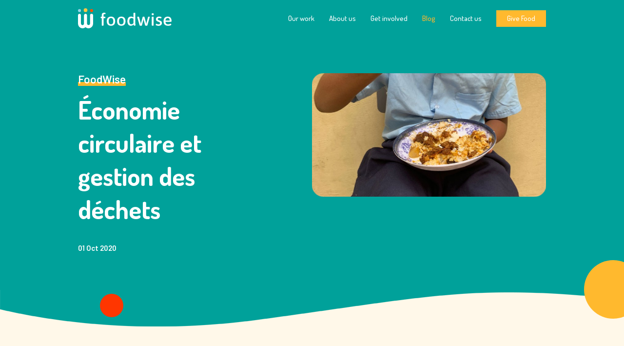

--- FILE ---
content_type: text/html; charset=utf-8
request_url: https://www.foodwise.io/blog/foodwise/economie-circulaire-et-gestion-des-dechets
body_size: 24645
content:

<!DOCTYPE html>
<html lang="en" prefix="og: http://ogp.me/ns#">
<head>
    <!-- Google tag (gtag.js) --> 
    <script async src=https://www.googletagmanager.com/gtag/js?id=G-NR4ZYG64WN></script> 
    <script> window.dataLayer = window.dataLayer || []; function gtag(){dataLayer.push(arguments);} gtag('js', new Date()); gtag('config', 'G-NR4ZYG64WN'); 
    </script>
    <meta charset="UTF-8">
    <meta http-equiv="X-UA-Compatible" content="IE=edge">
    <meta name="viewport" content="width=device-width, initial-scale=1.0">
            <title>&#201;conomie circulaire et gestion des d&#233;chets | FoodWise - Fighting Food Waste in Mauritius</title>

    <meta name="description" property="Description" content="Learn more about food waste, food insecurity and our work in Mauritius. We share stories, tips, and recipes to help you reduce food waste." />
    <meta name="Keywords" content="food waste, Mauritius, blog, reducing food waste, sustainability, date labels, best before date, expiry date, zero waste recipes, zero waste tips, food waste tips, foodwise, food waste recipes, food waste in mauritius, food waste articles, sustainability blog Mauritius, food waste prevention tips, reducing food waste at home, food waste education, sustainable cooking, creative recipes with leftovers" />
    <meta property="og:title" content="&#201;conomie circulaire et gestion des d&#233;chets" />
    <meta property="og:type" content="www.foodwise.io" />
    <meta property="og:description" content="www.foodwise.io" />
    <meta property="og:url" content="/blog/foodwise/economie-circulaire-et-gestion-des-dechets">
    <link rel="shortcut icon" type="image/png" href="/favicon.png" sizes="32x32">
    <link href="https://cdnjs.cloudflare.com/ajax/libs/Swiper/6.7.0/swiper-bundle.min.css" rel="stylesheet" type="text/css">
    <link href="/css/basic.css?v1" rel="stylesheet" type="text/css" />
    <link href="/css/global.css?v6" rel="stylesheet" type="text/css" />
    <link href="/css/media.css?v3" rel="stylesheet" type="text/css" />
    <link rel="preconnect" href="https://fonts.googleapis.com">
    <link rel="preconnect" href="https://fonts.gstatic.com" crossorigin>
    <link href="https://fonts.googleapis.com/css2?family=Dosis:wght@100;200;300;400;500;600;700;800&display=swap" rel="stylesheet">
    <link href="https://fonts.googleapis.com/css2?family=Barlow:wght@100;200;300;400;500;600;700&display=swap" rel="stylesheet">
    
    <!-- Google tag (gtag.js) -->
    <script async src="https://www.googletagmanager.com/gtag/js?id=UA-180502085-1"></script>
    <script>
      window.dataLayer = window.dataLayer || [];
      function gtag(){dataLayer.push(arguments);}
      gtag('js', new Date());
    
      gtag('config', 'UA-180502085-1');
    </script>

    <!-- Meta Pixel Code -->
    <script>
    !function(f,b,e,v,n,t,s)
    {if(f.fbq)return;n=f.fbq=function(){n.callMethod?
    n.callMethod.apply(n,arguments):n.queue.push(arguments)};
    if(!f._fbq)f._fbq=n;n.push=n;n.loaded=!0;n.version='2.0';
    n.queue=[];t=b.createElement(e);t.async=!0;
    t.src=v;s=b.getElementsByTagName(e)[0];
    s.parentNode.insertBefore(t,s)}(window, document,'script',
    'https://connect.facebook.net/en_US/fbevents.js');
    fbq('init', '756588608854040');
    fbq('track', 'PageView');
    </script>
    <noscript><img height="1" width="1" style="display:none"
    src="https://www.facebook.com/tr?id=756588608854040&ev=PageView&noscript=1"
    /></noscript>
    <!-- End Meta Pixel Code -->

    <script type="text/javascript">
    _linkedin_partner_id = "4295252";
    window._linkedin_data_partner_ids = window._linkedin_data_partner_ids || [];
    window._linkedin_data_partner_ids.push(_linkedin_partner_id);
    </script><script type="text/javascript">
    (function(l) {
    if (!l){window.lintrk = function(a,b){window.lintrk.q.push([a,b])};
    window.lintrk.q=[]}
    var s = document.getElementsByTagName("script")[0];
    var b = document.createElement("script");
    b.type = "text/javascript";b.async = true;
    b.src = "https://snap.licdn.com/li.lms-analytics/insight.min.js";
    s.parentNode.insertBefore(b, s);})(window.lintrk);
    </script>
    <noscript>
    <img height="1" width="1" style="display:none;" alt="" src="https://px.ads.linkedin.com/collect/?pid=4295252&fmt=gif" />
    </noscript>
</head>
<body>
    <main>
        <header class="desk">
            <div class="inner-header w100 cnt-75 flex-basic flex-align-center flex-justify-between h100">
                <div class="left-header">
                    <a href="/">
                        <svg id="Group_37" data-name="Group 37" xmlns="http://www.w3.org/2000/svg" xmlns:xlink="http://www.w3.org/1999/xlink" width="100%" height="100%" viewBox="0 0 283.803 59.848">
                            <defs>
                              <clipPath id="clip-path">
                                <rect id="Rectangle_1" data-name="Rectangle 1" width="283.803" height="59.848" fill="none"/>
                              </clipPath>
                            </defs>
                            <g id="Group_1" data-name="Group 1" clip-path="url(#clip-path)">
                              <path id="Path_1" data-name="Path 1" d="M112.215,5.655A5.654,5.654,0,1,1,106.562,0a5.654,5.654,0,0,1,5.654,5.655" transform="translate(-83.702)" fill="#ffc844"/>
                              <path id="Path_2" data-name="Path 2" d="M9.138,18.24a4.481,4.481,0,1,1-4.481-4.482A4.481,4.481,0,0,1,9.138,18.24" transform="translate(-0.146 -11.412)" fill="#95d4e9"/>
                              <path id="Path_3" data-name="Path 3" d="M224.3,18.24a4.481,4.481,0,1,1-4.481-4.482A4.481,4.481,0,0,1,224.3,18.24" transform="translate(-178.62 -11.412)" fill="#ff5100"/>
                              <path id="Path_4" class="green" data-name="Path 4" d="M13.635,140.091a12.874,12.874,0,0,1-9.462-3.97,14.546,14.546,0,0,1-2.882-4.373A16.537,16.537,0,0,1,0,126.321V101.353A4.554,4.554,0,0,1,1.292,98.1a4.211,4.211,0,0,1,3.185-1.358A4.3,4.3,0,0,1,7.734,98.1a4.555,4.555,0,0,1,1.292,3.258v24.493a4.277,4.277,0,0,0,1.391,3.219,4.577,4.577,0,0,0,6.442,0,4.277,4.277,0,0,0,1.391-3.219V101.353A4.512,4.512,0,0,1,19.569,98.1a4.414,4.414,0,0,1,3.29-1.358A4.329,4.329,0,0,1,26.083,98.1a4.494,4.494,0,0,1,1.325,3.258v24.493a4.4,4.4,0,0,0,1.319,3.219,4.314,4.314,0,0,0,3.158,1.325,4.47,4.47,0,0,0,3.29-1.325,4.4,4.4,0,0,0,1.319-3.219V101.353a4.612,4.612,0,0,1,9.224,0v24.968a13.781,13.781,0,0,1-1.148,5.256,14.588,14.588,0,0,1-2.953,4.373,14.067,14.067,0,0,1-4.378,3.02,13,13,0,0,1-5.354,1.121,13.693,13.693,0,0,1-4.819-.883,12.038,12.038,0,0,1-4.206-2.645,15.919,15.919,0,0,1-4.24,2.545,14.206,14.206,0,0,1-4.985.983" transform="translate(0 -80.243)" fill="#fff"/>
                              <path id="Path_5" class="no-show" data-name="Path 5" d="M406.595,114.63v-21.3h-1.872a1.086,1.086,0,0,1-.963-.435,2.535,2.535,0,0,1-.3-1.411V90.81a2.538,2.538,0,0,1,.3-1.411,1.09,1.09,0,0,1,.963-.435h1.872v-4.57q0-4.107,2.119-5.776a8.241,8.241,0,0,1,5.257-1.668q4.4,0,4.4,1.8a5.85,5.85,0,0,1-.386,1.694q-.385,1.129-.936,1.129a3.918,3.918,0,0,1-.826-.129,5.986,5.986,0,0,0-1.32-.128,2.783,2.783,0,0,0-2.01.667,3.783,3.783,0,0,0-.688,2.67v4.313h4.184a1.092,1.092,0,0,1,.963.435,2.545,2.545,0,0,1,.3,1.411v.668a2.542,2.542,0,0,1-.3,1.411,1.088,1.088,0,0,1-.963.435H412.21v21.3q0,1.284-2.532,1.282h-.606q-2.477,0-2.477-1.282" transform="translate(-334.664 -63.829)" fill="#fff"/>
                              <path id="Path_6" class="no-show" data-name="Path 6" d="M514.267,169.344q-3.3-3.516-3.3-10.19t3.357-10.267q3.357-3.593,9.579-3.594t9.5,3.568q3.274,3.568,3.275,10.293,0,6.674-3.248,10.19t-9.522,3.516q-6.331,0-9.633-3.516m14.89-3.158q1.734-2.309,1.734-7.083t-1.734-7.111a6.249,6.249,0,0,0-5.367-2.335,6.112,6.112,0,0,0-5.285,2.335Q516.8,154.33,516.8,159.1t1.679,7.083q1.679,2.311,5.312,2.311a6.274,6.274,0,0,0,5.367-2.311" transform="translate(-423.841 -120.519)" fill="#fff"/>
                              <path id="Path_7" class="no-show" data-name="Path 7" d="M697.958,169.344q-3.3-3.516-3.3-10.19t3.357-10.267q3.357-3.593,9.579-3.594t9.495,3.568q3.274,3.568,3.275,10.293,0,6.674-3.248,10.19t-9.522,3.516q-6.331,0-9.634-3.516m14.89-3.158q1.734-2.309,1.734-7.083t-1.734-7.111a6.249,6.249,0,0,0-5.367-2.335,6.111,6.111,0,0,0-5.285,2.335q-1.707,2.338-1.706,7.111t1.679,7.083q1.679,2.311,5.312,2.311a6.274,6.274,0,0,0,5.367-2.311" transform="translate(-576.211 -120.519)" fill="#fff"/>
                              <path id="Path_8" class="no-show" data-name="Path 8" d="M882.737,115.45a11.108,11.108,0,0,1-3.716-4.85,18.352,18.352,0,0,1-1.321-7.187,17.916,17.916,0,0,1,1.4-7.418,10.286,10.286,0,0,1,9.882-6.391,11.732,11.732,0,0,1,3.935.616,13.74,13.74,0,0,1,3.33,1.746V79.44q0-1.284,2.478-1.284h.605q2.531,0,2.531,1.284V108.8a26.423,26.423,0,0,0,.33,4.98,17.576,17.576,0,0,1,.33,1.745c0,.48-.459.822-1.375,1.027a11.634,11.634,0,0,1-2.533.308,1.219,1.219,0,0,1-1.184-.77,8.071,8.071,0,0,1-.551-1.616q-.193-.847-.248-1.156a11.2,11.2,0,0,1-8.367,3.85,9.229,9.229,0,0,1-5.531-1.719m10.322-3.645a12.051,12.051,0,0,0,3.192-2.49V95.969a9.94,9.94,0,0,0-5.945-1.9,5.894,5.894,0,0,0-5.064,2.311q-1.705,2.309-1.705,6.725a13.367,13.367,0,0,0,1.568,7.109,5.046,5.046,0,0,0,4.541,2.49,7.275,7.275,0,0,0,3.414-.9" transform="translate(-728.045 -64.83)" fill="#fff"/>
                              <path id="Path_9" class="no-show" data-name="Path 9" d="M1060.378,172.979l-7.156-24.229a3.025,3.025,0,0,1-.221-.923q0-1.027,2.752-1.027,2.587,0,2.808.873l4.348,15.605a15.568,15.568,0,0,1,.5,2.362l.551,2.823h.219c.037-.206.129-.632.275-1.284q.662-3.285.826-3.952l4.294-15.5c.145-.616.936-.923,2.365-.923h.662q2.2,0,2.422.923l4.293,15.554a39.553,39.553,0,0,1,.881,4.158,11.1,11.1,0,0,1,.22,1.129h.11q.166-.667.5-2.412.109-.462.275-1.412a9.225,9.225,0,0,1,.33-1.412l4.293-15.658q.22-.872,2.533-.873,2.587,0,2.586,1.027a2.321,2.321,0,0,1-.164.718l-7.1,24.435c-.074.308-.34.532-.8.668a6,6,0,0,1-1.678.2h-1.927q-2.2,0-2.422-.872l-4.072-15.143q-.167-.514-.551-2.721l-.166-1.129h-.164a10.841,10.841,0,0,1-.221,1.231,13.53,13.53,0,0,1-.441,2.619l-4.127,15.143a1,1,0,0,1-.771.668,5.7,5.7,0,0,1-1.652.2H1062.8q-2.2,0-2.422-.872" transform="translate(-873.456 -121.769)" fill="#fff"/>
                              <path id="Path_10" class="no-show" data-name="Path 10" d="M1311.268,91.35V88.323q0-1.437,2.973-1.439,2.86,0,2.861,1.439V91.35q0,1.439-2.973,1.439-2.862,0-2.861-1.439m.109,31.52V98.384q0-1.284,2.533-1.284h.549q2.531,0,2.533,1.284V122.87q0,1.284-2.533,1.282h-.549q-2.533,0-2.533-1.282" transform="translate(-1087.687 -72.07)" fill="#fff"/>
                              <path id="Path_11" class="no-show" data-name="Path 11" d="M1386.48,172.449a11.642,11.642,0,0,1-3.275-1.284q-1.237-.77-1.238-1.539a3.629,3.629,0,0,1,.8-1.823q.8-1.156,1.4-1.155a6.5,6.5,0,0,1,1.1.539,13.324,13.324,0,0,0,2.258.949,9.216,9.216,0,0,0,2.861.411q4.79,0,4.791-3.593a2.927,2.927,0,0,0-1.213-2.49,14.1,14.1,0,0,0-4.072-1.77,12.223,12.223,0,0,1-5.56-2.85,6.7,6.7,0,0,1-1.707-4.85,6.87,6.87,0,0,1,2.588-5.57,10.308,10.308,0,0,1,6.771-2.131,18.54,18.54,0,0,1,5.229.694q2.367.692,2.367,1.719a4.143,4.143,0,0,1-.688,1.951q-.688,1.18-1.293,1.18a13.73,13.73,0,0,1-1.486-.641,8.2,8.2,0,0,0-3.414-.59,5.92,5.92,0,0,0-3.137.743,2.322,2.322,0,0,0-1.211,2.08,3.084,3.084,0,0,0,1.184,2.541,11.974,11.974,0,0,0,3.66,1.771,22.038,22.038,0,0,1,4.541,1.9,6.113,6.113,0,0,1,2.367,2.413,7.893,7.893,0,0,1,.744,3.645,7.4,7.4,0,0,1-1.295,4.26,8.526,8.526,0,0,1-3.578,2.952,12.165,12.165,0,0,1-5.146,1.053,17.815,17.815,0,0,1-4.349-.514" transform="translate(-1146.33 -120.519)" fill="#fff"/>
                              <path id="Path_12" class="no-show" data-name="Path 12" d="M1520.785,159.256q0-6.929,3.359-10.446t9.633-3.517q5.78,0,8.642,3.491t2.863,9.907a2.653,2.653,0,0,1-.8,1.439c-.533.616-.963.923-1.295.923H1526.73q.331,3.9,2.258,5.672a8.02,8.02,0,0,0,5.615,1.772,13.017,13.017,0,0,0,3.66-.462,18.184,18.184,0,0,0,2.7-1,6.626,6.626,0,0,1,1.293-.539q.606,0,1.4,1.182a3.781,3.781,0,0,1,.8,1.745q0,.822-1.459,1.617a14.5,14.5,0,0,1-3.771,1.308,21.512,21.512,0,0,1-4.678.514q-13.763,0-13.763-13.6m18.716-2.31a8.669,8.669,0,0,0-1.459-5.415,5.2,5.2,0,0,0-4.375-1.874q-6.222,0-6.937,7.289Z" transform="translate(-1261.479 -120.519)" fill="#fff"/>
                            </g>
                        </svg>
                    </a>
                </div>

                <div class="right-header flex-basic flex-align-center h100">
                    <nav class="w100 flex-basic flex-align-center h100">
                        <ul class="w100 flex-basic flex-align-center h100">
                <li class="hover">
                        <a href="/our-work" class="sub">
                            Our work
                        </a>
                        <div class="submenu-desk">
                            <ul>
                                    <li>
                                        <a href="/our-work/food">Food</a>
                                    </li>
                                    <li>
                                        <a href="/our-work/innovation">Innovation</a>
                                    </li>
                                    <li>
                                        <a href="/our-work/movement">Movement</a>
                                    </li>
                            </ul>
                        </div>
                </li>
                <li class="hover">
                        <a href="/about-us">
                            About us
                        </a>
                </li>
                <li class="hover">
                        <a href="/get-involved">
                            Get involved
                        </a>
                </li>
                <li class="hover">
                        <a href="/blog" class="active">
                            Blog
                        </a>
                </li>
                <li class="hover">
                        <a href="/contact-us">
                            Contact us
                        </a>
                </li>
            
            <li>
                <a href="/our-work/food/give-or-sell">
                    Give Food
                </a>
            </li>
        </ul>
                    </nav>
                </div>
            </div>
        </header>
        
        <header class="mob">
            <div class="inner-header w100 cnt-80 flex-basic flex-align-center flex-justify-between h100">
                <div class="left-header">
                    <a href="/">
                        <svg id="Group_37" data-name="Group 37" xmlns="http://www.w3.org/2000/svg" xmlns:xlink="http://www.w3.org/1999/xlink" width="100%" height="100%" viewBox="0 0 283.803 59.848">
                            <defs>
                              <clipPath id="clip-path">
                                <rect id="Rectangle_1" data-name="Rectangle 1" width="283.803" height="59.848" fill="none"/>
                              </clipPath>
                            </defs>
                            <g id="Group_1" data-name="Group 1" clip-path="url(#clip-path)">
                              <path id="Path_1" data-name="Path 1" d="M112.215,5.655A5.654,5.654,0,1,1,106.562,0a5.654,5.654,0,0,1,5.654,5.655" transform="translate(-83.702)" fill="#ffc844"/>
                              <path id="Path_2" data-name="Path 2" d="M9.138,18.24a4.481,4.481,0,1,1-4.481-4.482A4.481,4.481,0,0,1,9.138,18.24" transform="translate(-0.146 -11.412)" fill="#95d4e9"/>
                              <path id="Path_3" data-name="Path 3" d="M224.3,18.24a4.481,4.481,0,1,1-4.481-4.482A4.481,4.481,0,0,1,224.3,18.24" transform="translate(-178.62 -11.412)" fill="#ff5100"/>
                              <path id="Path_4" class="green" data-name="Path 4" d="M13.635,140.091a12.874,12.874,0,0,1-9.462-3.97,14.546,14.546,0,0,1-2.882-4.373A16.537,16.537,0,0,1,0,126.321V101.353A4.554,4.554,0,0,1,1.292,98.1a4.211,4.211,0,0,1,3.185-1.358A4.3,4.3,0,0,1,7.734,98.1a4.555,4.555,0,0,1,1.292,3.258v24.493a4.277,4.277,0,0,0,1.391,3.219,4.577,4.577,0,0,0,6.442,0,4.277,4.277,0,0,0,1.391-3.219V101.353A4.512,4.512,0,0,1,19.569,98.1a4.414,4.414,0,0,1,3.29-1.358A4.329,4.329,0,0,1,26.083,98.1a4.494,4.494,0,0,1,1.325,3.258v24.493a4.4,4.4,0,0,0,1.319,3.219,4.314,4.314,0,0,0,3.158,1.325,4.47,4.47,0,0,0,3.29-1.325,4.4,4.4,0,0,0,1.319-3.219V101.353a4.612,4.612,0,0,1,9.224,0v24.968a13.781,13.781,0,0,1-1.148,5.256,14.588,14.588,0,0,1-2.953,4.373,14.067,14.067,0,0,1-4.378,3.02,13,13,0,0,1-5.354,1.121,13.693,13.693,0,0,1-4.819-.883,12.038,12.038,0,0,1-4.206-2.645,15.919,15.919,0,0,1-4.24,2.545,14.206,14.206,0,0,1-4.985.983" transform="translate(0 -80.243)" fill="#fff"/>
                              <path id="Path_5" class="no-show" data-name="Path 5" d="M406.595,114.63v-21.3h-1.872a1.086,1.086,0,0,1-.963-.435,2.535,2.535,0,0,1-.3-1.411V90.81a2.538,2.538,0,0,1,.3-1.411,1.09,1.09,0,0,1,.963-.435h1.872v-4.57q0-4.107,2.119-5.776a8.241,8.241,0,0,1,5.257-1.668q4.4,0,4.4,1.8a5.85,5.85,0,0,1-.386,1.694q-.385,1.129-.936,1.129a3.918,3.918,0,0,1-.826-.129,5.986,5.986,0,0,0-1.32-.128,2.783,2.783,0,0,0-2.01.667,3.783,3.783,0,0,0-.688,2.67v4.313h4.184a1.092,1.092,0,0,1,.963.435,2.545,2.545,0,0,1,.3,1.411v.668a2.542,2.542,0,0,1-.3,1.411,1.088,1.088,0,0,1-.963.435H412.21v21.3q0,1.284-2.532,1.282h-.606q-2.477,0-2.477-1.282" transform="translate(-334.664 -63.829)" fill="#fff"/>
                              <path id="Path_6" class="no-show" data-name="Path 6" d="M514.267,169.344q-3.3-3.516-3.3-10.19t3.357-10.267q3.357-3.593,9.579-3.594t9.5,3.568q3.274,3.568,3.275,10.293,0,6.674-3.248,10.19t-9.522,3.516q-6.331,0-9.633-3.516m14.89-3.158q1.734-2.309,1.734-7.083t-1.734-7.111a6.249,6.249,0,0,0-5.367-2.335,6.112,6.112,0,0,0-5.285,2.335Q516.8,154.33,516.8,159.1t1.679,7.083q1.679,2.311,5.312,2.311a6.274,6.274,0,0,0,5.367-2.311" transform="translate(-423.841 -120.519)" fill="#fff"/>
                              <path id="Path_7" class="no-show" data-name="Path 7" d="M697.958,169.344q-3.3-3.516-3.3-10.19t3.357-10.267q3.357-3.593,9.579-3.594t9.495,3.568q3.274,3.568,3.275,10.293,0,6.674-3.248,10.19t-9.522,3.516q-6.331,0-9.634-3.516m14.89-3.158q1.734-2.309,1.734-7.083t-1.734-7.111a6.249,6.249,0,0,0-5.367-2.335,6.111,6.111,0,0,0-5.285,2.335q-1.707,2.338-1.706,7.111t1.679,7.083q1.679,2.311,5.312,2.311a6.274,6.274,0,0,0,5.367-2.311" transform="translate(-576.211 -120.519)" fill="#fff"/>
                              <path id="Path_8" class="no-show" data-name="Path 8" d="M882.737,115.45a11.108,11.108,0,0,1-3.716-4.85,18.352,18.352,0,0,1-1.321-7.187,17.916,17.916,0,0,1,1.4-7.418,10.286,10.286,0,0,1,9.882-6.391,11.732,11.732,0,0,1,3.935.616,13.74,13.74,0,0,1,3.33,1.746V79.44q0-1.284,2.478-1.284h.605q2.531,0,2.531,1.284V108.8a26.423,26.423,0,0,0,.33,4.98,17.576,17.576,0,0,1,.33,1.745c0,.48-.459.822-1.375,1.027a11.634,11.634,0,0,1-2.533.308,1.219,1.219,0,0,1-1.184-.77,8.071,8.071,0,0,1-.551-1.616q-.193-.847-.248-1.156a11.2,11.2,0,0,1-8.367,3.85,9.229,9.229,0,0,1-5.531-1.719m10.322-3.645a12.051,12.051,0,0,0,3.192-2.49V95.969a9.94,9.94,0,0,0-5.945-1.9,5.894,5.894,0,0,0-5.064,2.311q-1.705,2.309-1.705,6.725a13.367,13.367,0,0,0,1.568,7.109,5.046,5.046,0,0,0,4.541,2.49,7.275,7.275,0,0,0,3.414-.9" transform="translate(-728.045 -64.83)" fill="#fff"/>
                              <path id="Path_9" class="no-show" data-name="Path 9" d="M1060.378,172.979l-7.156-24.229a3.025,3.025,0,0,1-.221-.923q0-1.027,2.752-1.027,2.587,0,2.808.873l4.348,15.605a15.568,15.568,0,0,1,.5,2.362l.551,2.823h.219c.037-.206.129-.632.275-1.284q.662-3.285.826-3.952l4.294-15.5c.145-.616.936-.923,2.365-.923h.662q2.2,0,2.422.923l4.293,15.554a39.553,39.553,0,0,1,.881,4.158,11.1,11.1,0,0,1,.22,1.129h.11q.166-.667.5-2.412.109-.462.275-1.412a9.225,9.225,0,0,1,.33-1.412l4.293-15.658q.22-.872,2.533-.873,2.587,0,2.586,1.027a2.321,2.321,0,0,1-.164.718l-7.1,24.435c-.074.308-.34.532-.8.668a6,6,0,0,1-1.678.2h-1.927q-2.2,0-2.422-.872l-4.072-15.143q-.167-.514-.551-2.721l-.166-1.129h-.164a10.841,10.841,0,0,1-.221,1.231,13.53,13.53,0,0,1-.441,2.619l-4.127,15.143a1,1,0,0,1-.771.668,5.7,5.7,0,0,1-1.652.2H1062.8q-2.2,0-2.422-.872" transform="translate(-873.456 -121.769)" fill="#fff"/>
                              <path id="Path_10" class="no-show" data-name="Path 10" d="M1311.268,91.35V88.323q0-1.437,2.973-1.439,2.86,0,2.861,1.439V91.35q0,1.439-2.973,1.439-2.862,0-2.861-1.439m.109,31.52V98.384q0-1.284,2.533-1.284h.549q2.531,0,2.533,1.284V122.87q0,1.284-2.533,1.282h-.549q-2.533,0-2.533-1.282" transform="translate(-1087.687 -72.07)" fill="#fff"/>
                              <path id="Path_11" class="no-show" data-name="Path 11" d="M1386.48,172.449a11.642,11.642,0,0,1-3.275-1.284q-1.237-.77-1.238-1.539a3.629,3.629,0,0,1,.8-1.823q.8-1.156,1.4-1.155a6.5,6.5,0,0,1,1.1.539,13.324,13.324,0,0,0,2.258.949,9.216,9.216,0,0,0,2.861.411q4.79,0,4.791-3.593a2.927,2.927,0,0,0-1.213-2.49,14.1,14.1,0,0,0-4.072-1.77,12.223,12.223,0,0,1-5.56-2.85,6.7,6.7,0,0,1-1.707-4.85,6.87,6.87,0,0,1,2.588-5.57,10.308,10.308,0,0,1,6.771-2.131,18.54,18.54,0,0,1,5.229.694q2.367.692,2.367,1.719a4.143,4.143,0,0,1-.688,1.951q-.688,1.18-1.293,1.18a13.73,13.73,0,0,1-1.486-.641,8.2,8.2,0,0,0-3.414-.59,5.92,5.92,0,0,0-3.137.743,2.322,2.322,0,0,0-1.211,2.08,3.084,3.084,0,0,0,1.184,2.541,11.974,11.974,0,0,0,3.66,1.771,22.038,22.038,0,0,1,4.541,1.9,6.113,6.113,0,0,1,2.367,2.413,7.893,7.893,0,0,1,.744,3.645,7.4,7.4,0,0,1-1.295,4.26,8.526,8.526,0,0,1-3.578,2.952,12.165,12.165,0,0,1-5.146,1.053,17.815,17.815,0,0,1-4.349-.514" transform="translate(-1146.33 -120.519)" fill="#fff"/>
                              <path id="Path_12" class="no-show" data-name="Path 12" d="M1520.785,159.256q0-6.929,3.359-10.446t9.633-3.517q5.78,0,8.642,3.491t2.863,9.907a2.653,2.653,0,0,1-.8,1.439c-.533.616-.963.923-1.295.923H1526.73q.331,3.9,2.258,5.672a8.02,8.02,0,0,0,5.615,1.772,13.017,13.017,0,0,0,3.66-.462,18.184,18.184,0,0,0,2.7-1,6.626,6.626,0,0,1,1.293-.539q.606,0,1.4,1.182a3.781,3.781,0,0,1,.8,1.745q0,.822-1.459,1.617a14.5,14.5,0,0,1-3.771,1.308,21.512,21.512,0,0,1-4.678.514q-13.763,0-13.763-13.6m18.716-2.31a8.669,8.669,0,0,0-1.459-5.415,5.2,5.2,0,0,0-4.375-1.874q-6.222,0-6.937,7.289Z" transform="translate(-1261.479 -120.519)" fill="#fff"/>
                            </g>
                        </svg>
                    </a>
                </div>
                
                <div class="nav-ham">
                    <div class="btns not-open">
                        <span></span>
                        <span></span>
                        <span></span>
                    </div>
                </div>
                
                <div class="menu-mob">
                    <div class="inner-menu-mob w100 cnt-80 h100">
                        <div class="menu-mob-logo w100 cnt-60">
                            <a href="/">
                                <svg id="Group_37" data-name="Group 37" xmlns="http://www.w3.org/2000/svg" xmlns:xlink="http://www.w3.org/1999/xlink" width="100%" height="100%" viewBox="0 0 283.803 59.848">
                                    <defs>
                                      <clipPath id="clip-path">
                                        <rect id="Rectangle_1" data-name="Rectangle 1" width="283.803" height="59.848" fill="none"/>
                                      </clipPath>
                                    </defs>
                                    <g id="Group_1" data-name="Group 1" clip-path="url(#clip-path)">
                                      <path id="Path_1" data-name="Path 1" d="M112.215,5.655A5.654,5.654,0,1,1,106.562,0a5.654,5.654,0,0,1,5.654,5.655" transform="translate(-83.702)" fill="#ffc844"/>
                                      <path id="Path_2" data-name="Path 2" d="M9.138,18.24a4.481,4.481,0,1,1-4.481-4.482A4.481,4.481,0,0,1,9.138,18.24" transform="translate(-0.146 -11.412)" fill="#95d4e9"/>
                                      <path id="Path_3" data-name="Path 3" d="M224.3,18.24a4.481,4.481,0,1,1-4.481-4.482A4.481,4.481,0,0,1,224.3,18.24" transform="translate(-178.62 -11.412)" fill="#ff5100"/>
                                      <path id="Path_4" class="green" data-name="Path 4" d="M13.635,140.091a12.874,12.874,0,0,1-9.462-3.97,14.546,14.546,0,0,1-2.882-4.373A16.537,16.537,0,0,1,0,126.321V101.353A4.554,4.554,0,0,1,1.292,98.1a4.211,4.211,0,0,1,3.185-1.358A4.3,4.3,0,0,1,7.734,98.1a4.555,4.555,0,0,1,1.292,3.258v24.493a4.277,4.277,0,0,0,1.391,3.219,4.577,4.577,0,0,0,6.442,0,4.277,4.277,0,0,0,1.391-3.219V101.353A4.512,4.512,0,0,1,19.569,98.1a4.414,4.414,0,0,1,3.29-1.358A4.329,4.329,0,0,1,26.083,98.1a4.494,4.494,0,0,1,1.325,3.258v24.493a4.4,4.4,0,0,0,1.319,3.219,4.314,4.314,0,0,0,3.158,1.325,4.47,4.47,0,0,0,3.29-1.325,4.4,4.4,0,0,0,1.319-3.219V101.353a4.612,4.612,0,0,1,9.224,0v24.968a13.781,13.781,0,0,1-1.148,5.256,14.588,14.588,0,0,1-2.953,4.373,14.067,14.067,0,0,1-4.378,3.02,13,13,0,0,1-5.354,1.121,13.693,13.693,0,0,1-4.819-.883,12.038,12.038,0,0,1-4.206-2.645,15.919,15.919,0,0,1-4.24,2.545,14.206,14.206,0,0,1-4.985.983" transform="translate(0 -80.243)" fill="#fff"/>
                                      <path id="Path_5" class="no-show" data-name="Path 5" d="M406.595,114.63v-21.3h-1.872a1.086,1.086,0,0,1-.963-.435,2.535,2.535,0,0,1-.3-1.411V90.81a2.538,2.538,0,0,1,.3-1.411,1.09,1.09,0,0,1,.963-.435h1.872v-4.57q0-4.107,2.119-5.776a8.241,8.241,0,0,1,5.257-1.668q4.4,0,4.4,1.8a5.85,5.85,0,0,1-.386,1.694q-.385,1.129-.936,1.129a3.918,3.918,0,0,1-.826-.129,5.986,5.986,0,0,0-1.32-.128,2.783,2.783,0,0,0-2.01.667,3.783,3.783,0,0,0-.688,2.67v4.313h4.184a1.092,1.092,0,0,1,.963.435,2.545,2.545,0,0,1,.3,1.411v.668a2.542,2.542,0,0,1-.3,1.411,1.088,1.088,0,0,1-.963.435H412.21v21.3q0,1.284-2.532,1.282h-.606q-2.477,0-2.477-1.282" transform="translate(-334.664 -63.829)" fill="#fff"/>
                                      <path id="Path_6" class="no-show" data-name="Path 6" d="M514.267,169.344q-3.3-3.516-3.3-10.19t3.357-10.267q3.357-3.593,9.579-3.594t9.5,3.568q3.274,3.568,3.275,10.293,0,6.674-3.248,10.19t-9.522,3.516q-6.331,0-9.633-3.516m14.89-3.158q1.734-2.309,1.734-7.083t-1.734-7.111a6.249,6.249,0,0,0-5.367-2.335,6.112,6.112,0,0,0-5.285,2.335Q516.8,154.33,516.8,159.1t1.679,7.083q1.679,2.311,5.312,2.311a6.274,6.274,0,0,0,5.367-2.311" transform="translate(-423.841 -120.519)" fill="#fff"/>
                                      <path id="Path_7" class="no-show" data-name="Path 7" d="M697.958,169.344q-3.3-3.516-3.3-10.19t3.357-10.267q3.357-3.593,9.579-3.594t9.495,3.568q3.274,3.568,3.275,10.293,0,6.674-3.248,10.19t-9.522,3.516q-6.331,0-9.634-3.516m14.89-3.158q1.734-2.309,1.734-7.083t-1.734-7.111a6.249,6.249,0,0,0-5.367-2.335,6.111,6.111,0,0,0-5.285,2.335q-1.707,2.338-1.706,7.111t1.679,7.083q1.679,2.311,5.312,2.311a6.274,6.274,0,0,0,5.367-2.311" transform="translate(-576.211 -120.519)" fill="#fff"/>
                                      <path id="Path_8" class="no-show" data-name="Path 8" d="M882.737,115.45a11.108,11.108,0,0,1-3.716-4.85,18.352,18.352,0,0,1-1.321-7.187,17.916,17.916,0,0,1,1.4-7.418,10.286,10.286,0,0,1,9.882-6.391,11.732,11.732,0,0,1,3.935.616,13.74,13.74,0,0,1,3.33,1.746V79.44q0-1.284,2.478-1.284h.605q2.531,0,2.531,1.284V108.8a26.423,26.423,0,0,0,.33,4.98,17.576,17.576,0,0,1,.33,1.745c0,.48-.459.822-1.375,1.027a11.634,11.634,0,0,1-2.533.308,1.219,1.219,0,0,1-1.184-.77,8.071,8.071,0,0,1-.551-1.616q-.193-.847-.248-1.156a11.2,11.2,0,0,1-8.367,3.85,9.229,9.229,0,0,1-5.531-1.719m10.322-3.645a12.051,12.051,0,0,0,3.192-2.49V95.969a9.94,9.94,0,0,0-5.945-1.9,5.894,5.894,0,0,0-5.064,2.311q-1.705,2.309-1.705,6.725a13.367,13.367,0,0,0,1.568,7.109,5.046,5.046,0,0,0,4.541,2.49,7.275,7.275,0,0,0,3.414-.9" transform="translate(-728.045 -64.83)" fill="#fff"/>
                                      <path id="Path_9" class="no-show" data-name="Path 9" d="M1060.378,172.979l-7.156-24.229a3.025,3.025,0,0,1-.221-.923q0-1.027,2.752-1.027,2.587,0,2.808.873l4.348,15.605a15.568,15.568,0,0,1,.5,2.362l.551,2.823h.219c.037-.206.129-.632.275-1.284q.662-3.285.826-3.952l4.294-15.5c.145-.616.936-.923,2.365-.923h.662q2.2,0,2.422.923l4.293,15.554a39.553,39.553,0,0,1,.881,4.158,11.1,11.1,0,0,1,.22,1.129h.11q.166-.667.5-2.412.109-.462.275-1.412a9.225,9.225,0,0,1,.33-1.412l4.293-15.658q.22-.872,2.533-.873,2.587,0,2.586,1.027a2.321,2.321,0,0,1-.164.718l-7.1,24.435c-.074.308-.34.532-.8.668a6,6,0,0,1-1.678.2h-1.927q-2.2,0-2.422-.872l-4.072-15.143q-.167-.514-.551-2.721l-.166-1.129h-.164a10.841,10.841,0,0,1-.221,1.231,13.53,13.53,0,0,1-.441,2.619l-4.127,15.143a1,1,0,0,1-.771.668,5.7,5.7,0,0,1-1.652.2H1062.8q-2.2,0-2.422-.872" transform="translate(-873.456 -121.769)" fill="#fff"/>
                                      <path id="Path_10" class="no-show" data-name="Path 10" d="M1311.268,91.35V88.323q0-1.437,2.973-1.439,2.86,0,2.861,1.439V91.35q0,1.439-2.973,1.439-2.862,0-2.861-1.439m.109,31.52V98.384q0-1.284,2.533-1.284h.549q2.531,0,2.533,1.284V122.87q0,1.284-2.533,1.282h-.549q-2.533,0-2.533-1.282" transform="translate(-1087.687 -72.07)" fill="#fff"/>
                                      <path id="Path_11" class="no-show" data-name="Path 11" d="M1386.48,172.449a11.642,11.642,0,0,1-3.275-1.284q-1.237-.77-1.238-1.539a3.629,3.629,0,0,1,.8-1.823q.8-1.156,1.4-1.155a6.5,6.5,0,0,1,1.1.539,13.324,13.324,0,0,0,2.258.949,9.216,9.216,0,0,0,2.861.411q4.79,0,4.791-3.593a2.927,2.927,0,0,0-1.213-2.49,14.1,14.1,0,0,0-4.072-1.77,12.223,12.223,0,0,1-5.56-2.85,6.7,6.7,0,0,1-1.707-4.85,6.87,6.87,0,0,1,2.588-5.57,10.308,10.308,0,0,1,6.771-2.131,18.54,18.54,0,0,1,5.229.694q2.367.692,2.367,1.719a4.143,4.143,0,0,1-.688,1.951q-.688,1.18-1.293,1.18a13.73,13.73,0,0,1-1.486-.641,8.2,8.2,0,0,0-3.414-.59,5.92,5.92,0,0,0-3.137.743,2.322,2.322,0,0,0-1.211,2.08,3.084,3.084,0,0,0,1.184,2.541,11.974,11.974,0,0,0,3.66,1.771,22.038,22.038,0,0,1,4.541,1.9,6.113,6.113,0,0,1,2.367,2.413,7.893,7.893,0,0,1,.744,3.645,7.4,7.4,0,0,1-1.295,4.26,8.526,8.526,0,0,1-3.578,2.952,12.165,12.165,0,0,1-5.146,1.053,17.815,17.815,0,0,1-4.349-.514" transform="translate(-1146.33 -120.519)" fill="#fff"/>
                                      <path id="Path_12" class="no-show" data-name="Path 12" d="M1520.785,159.256q0-6.929,3.359-10.446t9.633-3.517q5.78,0,8.642,3.491t2.863,9.907a2.653,2.653,0,0,1-.8,1.439c-.533.616-.963.923-1.295.923H1526.73q.331,3.9,2.258,5.672a8.02,8.02,0,0,0,5.615,1.772,13.017,13.017,0,0,0,3.66-.462,18.184,18.184,0,0,0,2.7-1,6.626,6.626,0,0,1,1.293-.539q.606,0,1.4,1.182a3.781,3.781,0,0,1,.8,1.745q0,.822-1.459,1.617a14.5,14.5,0,0,1-3.771,1.308,21.512,21.512,0,0,1-4.678.514q-13.763,0-13.763-13.6m18.716-2.31a8.669,8.669,0,0,0-1.459-5.415,5.2,5.2,0,0,0-4.375-1.874q-6.222,0-6.937,7.289Z" transform="translate(-1261.479 -120.519)" fill="#fff"/>
                                    </g>
                                </svg>
                            </a>
                        </div>
                        
                        <div class="nav-header w100 h100 pdt-50">
                            <div class="nav-header-title w100 pdb-30">
                                MENU
                            </div>
                            
                            <nav class="w100">
                                <ul class="w100 h100">
                    <li class="hover sub">
                        <a href="javascript:void(0)" class="sub">
                            Our work
                        </a>
                    
                        <div class="submenu-mob">
                            <ul>
                                <li>
                                    <a href="/our-work">
                                        Overview
                                    </a>
                                </li>
                            
                                    <li>
                                        <a href="/our-work/food">Food</a>
                                    </li>
                                    <li>
                                        <a href="/our-work/innovation">Innovation</a>
                                    </li>
                                    <li>
                                        <a href="/our-work/movement">Movement</a>
                                    </li>
                            </ul>
                        </div>
                    </li>
                    <li class="hover">
                        <a href="/about-us">
                            About us
                        </a>
                    </li>
                    <li class="hover">
                        <a href="/get-involved">
                            Get involved
                        </a>
                    </li>
                    <li class="hover">
                        <a href="/blog" class="active">
                            Blog
                        </a>
                    </li>
                    <li class="hover">
                        <a href="/contact-us">
                            Contact us
                        </a>
                    </li>
            
            <li>
                <a href="/our-work/food/give-or-sell">
                    Give Food
                </a>
            </li>
        </ul>
                            </nav>
                        </div>
                    </div>
                    
                    <div class="nav-header-close">
                        <svg width="40" height="40" viewBox="0 0 24 24" xmlns="http://www.w3.org/2000/svg" fill-rule="evenodd" clip-rule="evenodd"><path d="M12 11.293l10.293-10.293.707.707-10.293 10.293 10.293 10.293-.707.707-10.293-10.293-10.293 10.293-.707-.707 10.293-10.293-10.293-10.293.707-.707 10.293 10.293z"/></svg>
                    </div>
                </div>
            </div>
        </header>

        

    <div class="main-container w100">
        <section class="blogitem-banner w100 pdt-200 pdb-100">
            <div class="round-section">
                <div class="left-round">
                    <span class="small"></span>
                </div>
                
                <div class="right-round">
                    <span class="big"></span>
                </div>
            </div>
            
            <div class="inner-blogitem-banner w100 cnt-75 flex-basic flex-justify-between">
                <div class="left-blogitem-banner w40">
                    <div class="content w100">
                        <div class="blogp-section-text fadeup2">
                            <span class="bg-yellow">FoodWise</span>
                        </div>
                                        
                        <div class="blogp-title fadeup3">
                            <p><strong>Économie circulaire et gestion des déchets</strong></p>
                        </div>
                                        
                        <div class="blogp-date fadeup2">
                            01 Oct 2020
                        </div>
                    </div>
                </div>
                
                <div class="right-blogitem-banner w50">
                    <div class="photo w100">
                        <div class="reveal">
                            <div class="image-wrap">
                                <img src="/media/odmi5bv0/enfant.jpg?anchor=center&amp;mode=crop&amp;width=764&amp;height=403&amp;rnd=133114472689670000" class="img-responsive" alt="" />
                            </div>
                        </div>
                    </div>
                </div>
            </div>
        </section>
        
        <section class="blogitem-text-section w100">
            <div class="inner-blogitem-text w100 pdt-200 pdb-100 cnt-60">
                        <div class="blogitem-repeated w100">
                            
                                <div class="blogitem-desc"><p>Dans une économie qui se veut plus verte et durable, une économie dans laquelle on recycle et on évite de gaspiller nos ressources, est apparue en 2018 l’entreprise sociale Foodwise, qui lutte contre le gaspillage alimentaire.</p>
<p>"A Maurice, l’équivalent alimentaire d’un bœuf est jeté chaque minute à la poubelle, alors qu’un enfant sur cinq est en sous poids”, apprend-t-on auprès de FoodWise.</p>
<p> </p>
<p>C’est ce paradoxe qui a éveillé la conscience de ses fondateurs et les a motivés à chercher une plateforme qui permettrait de mettre en relation des entreprises qui produisent des surplus alimentaires et des ONG qui œuvrent pour les personnes issues de milieux défavorisés. En moins de deux ans, l’entreprise a distribué plus d’un millions de repas à des ONG locales, et a permis de sauver 320 490 kilos de nourriture. Avec 145 entreprises partenaires et 128 ONG bénéficiaires, Foodwise espère continuer sur sa lancée avec de nouveaux projets, forte des résultats de ces deux premières années, qui s’annoncent très prometteurs pour la suite. Avec son nouveau projet “Rejuice by Foodwise”, qui verra le jour en novembre au food court de Bagatelle Mall, l’organisme propose de recycler les fruits et légumes produits en surplus ou qui ne correspondent pas aux normes esthétiques afin de les transformer en jus frais.</p>
<p> </p>
<p>La transition écologique à la mauricienne se poursuit avec de nouvelles mesures annoncées en juin dernier, autour de huit piliers, dont l’économie circulaire et la gestion des déchets solides. Un sujet primordial quand on sait que la grande majorité des déchets plastiques produits sur l’île finissent à la décharge Mare-Chicose, sans être recyclés. En effet, chaque année, seuls 6,25 % des déchets seraient recyclés ou compostés.</p>
<p> </p>
<p>Dans ce nouveau plan d’action en faveur de l’environnement, on peut lire que Rs 148 millions seront allouées pour la mise en œuvre du tri de déchets à la source et la promotion du compostage et du recyclage. Deux poubelles seront fournies par ménage, dont une sera utilisée pour le stockage des déchets organiques et l’autre pour les déchets secs et les matières recyclables.</p>
<p> </p>
<p><a href="https://www.lagazette-mag.io/quand-maurice-se-met-au-vert-cap-sur-une-ile-plus-responsable/">https://www.lagazette-mag.io/quand-maurice-se-met-au-vert-cap-sur-une-ile-plus-responsable/</a></p>
<p><br /><br /></p></div>
                        </div>

            </div>
        </section>
        
        <section class="blog-section item zIndex1 w100">
            <div class="inner-bloc-section w100 cnt-75 pdt-30 pdb-100">
                <div class="round-section">
                    <div class="right-round">
                        <span class="small"></span>
                    </div>
                </div>
                
                <div class="blog-top-section w100">
                    <div class="bloc-text-fw">
                        <h3 class="tal-center fadeup2">
                            <span class="bg-green">You will also like</span>
                        </h3>
                    </div>
                    
                    <div class="wwd-bloc blog w100 pdt-50 flex-basic flex-justify-between">
                                <div class="wwd-repeated w30">
                                    <a href="/blog/foodwise/footwise-le-tournoi-autour-du-sport-et-de-la-solidarite">
                                        <div class="photo w100 zIndex1">
                                            <div class="box w100 border-white"></div>
                                                
                                            <div class="rotate w100">
                                                <div class="reveal">
                                                    <div class="image-wrap">
                                                        <img src="/media/knmnek3d/copy-of-dsc03137.jpg?anchor=center&amp;mode=crop&amp;width=430&amp;height=430&amp;rnd=134092327125000000" class="img-responsive" alt="" />
                                                    </div>
                                                </div>
                                            </div>
                                        </div>
                                            
                                        <div class="text-content w100 pdt-30 fadeup3">
                                            <div class="blog-date">
                                                <span class="num">03</span> Dec
                                            </div>
                                                
                                            <div class="blog-cat">
                                                <span class="bg-green">
                                                    FoodWise
                                                </span>
                                            </div>
                                                
                                            <div class="blog-title">
                                                <p><strong>FootWise : le tournoi autour du sport et de la solidarité</strong></p>
                                            </div>
                                                
                                            <div class="blog-desc">
                                                <p>Les 27 et 28 novembre 2025, nous avons organisé la toute première édition de <strong>FootWise</strong>, notre tournoi de football inter-ONG. Deux journées riches en émotions, en fair-play, en solidarité, et en messages forts sur l’importance de bien manger pour mieux bouger.</p>
<p>Jeudi 27 novembre, 6h30 du matin. Le dernier carton d’équipements sportifs est chargé. Direction : le Collège Sainte-Marie à Rose-Hill. Dans quelques heures, plus de 20 équipes d’ONG partenaires fouleront la pelouse pour lancer cette grande première tant attendue. Des semaines de préparation, une question : comment cela va-t-il se dérouler ?</p>
<p><em>Spoiler : la cohésion, la joie et le sport ont remporté le match.</em></p>
                                            </div>
                                        </div>
                                    </a>
                                </div>
                                <div class="wwd-repeated w30">
                                    <a href="/blog/foodwise/foodwise-fete-ses-7-ans">
                                        <div class="photo w100 zIndex1">
                                            <div class="box w100 border-white"></div>
                                                
                                            <div class="rotate w100">
                                                <div class="reveal">
                                                    <div class="image-wrap">
                                                        <img src="/media/cbqlf0ov/vcl03807-1.jpg?anchor=center&amp;mode=crop&amp;width=430&amp;height=430&amp;rnd=134079496091270000" class="img-responsive" alt="" />
                                                    </div>
                                                </div>
                                            </div>
                                        </div>
                                            
                                        <div class="text-content w100 pdt-30 fadeup3">
                                            <div class="blog-date">
                                                <span class="num">18</span> Nov
                                            </div>
                                                
                                            <div class="blog-cat">
                                                <span class="bg-green">
                                                    FoodWise
                                                </span>
                                            </div>
                                                
                                            <div class="blog-title">
                                                <p><strong>FoodWise fête ses 7 ans ! </strong></p>
                                            </div>
                                                
                                            <div class="blog-desc">
                                                <h3>7 années d’actions contre le gaspillage alimentaire à Maurice</h3>
<p>🎉 On fête nos 7 ans ! Sept années d’engagement, de solidarité, de défis relevés et d’actions concrètes pour lutter contre le gaspillage alimentaire et renforcer la sécurité alimentaire à Maurice. Chez FoodWise, nous croyons qu’ensemble, il est possible de transformer chaque don alimentaire en espoir, et chaque repas sauvé en impact social durable.</p>
                                            </div>
                                        </div>
                                    </a>
                                </div>
                                <div class="wwd-repeated w30">
                                    <a href="/blog/foodwise/pauvrete-a-maurice-une-nouvelle-etude-en-2025-sur-l-insecurite-alimentaire-dans-le-sud-de-l-ile">
                                        <div class="photo w100 zIndex1">
                                            <div class="box w100 border-white"></div>
                                                
                                            <div class="rotate w100">
                                                <div class="reveal">
                                                    <div class="image-wrap">
                                                        <img src="/media/1p2bsx0w/foodwise-dossier-de-presse-2.png?anchor=center&amp;mode=crop&amp;width=430&amp;height=430&amp;rnd=134068989384100000" class="img-responsive" alt="" />
                                                    </div>
                                                </div>
                                            </div>
                                        </div>
                                            
                                        <div class="text-content w100 pdt-30 fadeup3">
                                            <div class="blog-date">
                                                <span class="num">06</span> Nov
                                            </div>
                                                
                                            <div class="blog-cat">
                                                <span class="bg-green">
                                                    FoodWise
                                                </span>
                                            </div>
                                                
                                            <div class="blog-title">
                                                <p><strong>Pauvreté à Maurice : Une nouvelle étude sur l'insécurité alimentaire dans le sud de l'île</strong></p>
                                            </div>
                                                
                                            <div class="blog-desc">
                                                <p>Le 27 octobre 2025, nous avons présenté au Henessy Park Hotel à Ebène les résultats d'une étude ethnographique majeure sur la pauvreté à Maurice, plus spécifiquement dans la région sud. Et cela, en présence de 73 invités, responsables ministériels, partenaires du secteur privé, ONG et institutions. Anishta Babooram, Junior Minister of Health and Wellness, et de Hambyrajen Narsinghen, Junior Minister of Foreign Affairs, Regional Integration and International Trade, ont notamment partagé des mots forts et encourageants. Nous avons dévoilé une réalité préoccupante : 22 000 personnes vivent en insécurité alimentaire dans cette région qui en compte 260 000.</p>
                                            </div>
                                        </div>
                                    </a>
                                </div>

                    </div>
                    
                    <div class="fw-cta marginCenter fadeup2 pdt-50">
                        <a href="/blog" class="flex-basic-n flex-align-center flex-justify-between white-yellow pulse-white">
                            <span class="text">
                                VIEW ALL ARTICLES
                            </span>
                            
                            <div class="fw-cta-arrow flex-basic">
                                <span class="fw-arrow yellow bounceAlpha">
                                    <svg xmlns="http://www.w3.org/2000/svg" width="9" height="16.179" viewBox="0 0 9 16.179">
                                        <g id="Group_92" data-name="Group 92" transform="translate(-525.892 -629.192)">
                                            <path id="Icon_ionic-ios-arrow-down" data-name="Icon ionic-ios-arrow-down" d="M8.093,6.462,14.21.34a1.151,1.151,0,0,1,1.633,0,1.166,1.166,0,0,1,0,1.638L8.911,8.914a1.154,1.154,0,0,1-1.594.034L.337,1.982A1.156,1.156,0,0,1,1.97.344Z" transform="translate(525.892 645.371) rotate(-90)"></path>
                                        </g>
                                    </svg>
                                </span>
                                
                                <span class="fw-arrow yellow bounceAlpha">
                                    <svg xmlns="http://www.w3.org/2000/svg" width="9" height="16.179" viewBox="0 0 9 16.179">
                                        <g id="Group_92" data-name="Group 92" transform="translate(-525.892 -629.192)">
                                            <path id="Icon_ionic-ios-arrow-down" data-name="Icon ionic-ios-arrow-down" d="M8.093,6.462,14.21.34a1.151,1.151,0,0,1,1.633,0,1.166,1.166,0,0,1,0,1.638L8.911,8.914a1.154,1.154,0,0,1-1.594.034L.337,1.982A1.156,1.156,0,0,1,1.97.344Z" transform="translate(525.892 645.371) rotate(-90)"></path>
                                        </g>
                                    </svg>
                                </span>
                            </div>
                        </a>
                    </div>
                </div>
            </div>
        </section>
    </div>


        
        <div class="presentation-trans-popup">
            <div class="presentationTrans-popup-content">
                <div class="presentationTrans-close">
                    <svg width="40" height="40" xmlns="http://www.w3.org/2000/svg" fill-rule="evenodd" clip-rule="evenodd" viewBox="0 0 24 24"><path d="M12 11.293l10.293-10.293.707.707-10.293 10.293 10.293 10.293-.707.707-10.293-10.293-10.293 10.293-.707-.707 10.293-10.293-10.293-10.293.707-.707 10.293 10.293z"/></svg>
                </div>
                
                <div class="inner w100">
                    <a href="https://www.foodwise.io/best-before">
                        <img src="/images/img-popup-bbEx.jpg" class="img-responsive" />
                    </a>
                </div>
            </div>
            
            <div class="presentationTrans-popup-bg"></div>
        </div>

        <footer class="w100">
            <div class="inner-footer w100 cnt-80 pdt-100 pdb-50">
                <div class="top-footer w100 flex-basic flex-justify-between pdb-75">
                    <div class="left-top-footer w20">
                        <div class="inner-left-top-footer w100">
                            <div class="footer-logo w50">
                                
                                <img src="/images/icn-logo-landscape.png" class="img-responsive" alt="logo" />
                            </div>

                            <div class="text">
                                
                                Our mission at FoodWise is to save food to empower people and protect our planet.
                            </div>

                            <div class="social-bloc w100 flex-basic flex-align-center">
                                <div class="social-text">
                                    Follow us on
                                </div>

                                <div class="social-icons">
                                    <ul class="flex-basic">
                                        <li class="fb">
                                            <a href="https://www.facebook.com/FoodWiseMauritius">
                                                <svg xmlns="http://www.w3.org/2000/svg" width="22" height="22" viewBox="0 0 22.68 22.543">
                                                    <path id="Icon_awesome-facebook" data-name="Icon awesome-facebook" d="M23.243,11.9a11.34,11.34,0,1,0-13.112,11.2V15.181H7.25V11.9h2.881V9.4c0-2.842,1.692-4.412,4.283-4.412a17.452,17.452,0,0,1,2.539.221V8h-1.43a1.639,1.639,0,0,0-1.848,1.771V11.9H16.82l-.5,3.278H13.675v7.925A11.344,11.344,0,0,0,23.243,11.9Z" transform="translate(-0.563 -0.563)" fill="#fff"/>
                                                </svg>
                                            </a>
                                        </li>

                                        <li class="linkedin">
                                            <a href="https://www.linkedin.com/company/14605008/">
                                                <svg xmlns="http://www.w3.org/2000/svg" width="22.578" height="22.578" viewBox="0 0 22.578 22.578">
                                                    <g id="linkedin_icon" transform="translate(-411.545 -5707.279)">
                                                      <ellipse id="Ellipse_3" data-name="Ellipse 3" cx="11.289" cy="11.289" rx="11.289" ry="11.289" transform="translate(411.545 5707.279)" fill="#fff"/>
                                                      <path id="Icon_awesome-linkedin-in" data-name="Icon awesome-linkedin-in" d="M2.861,12.781H.211V4.248h2.65Zm-1.326-9.7A1.542,1.542,0,1,1,3.069,1.535,1.547,1.547,0,0,1,1.534,3.084Zm11.243,9.7H10.133V8.627c0-.99-.02-2.259-1.378-2.259-1.378,0-1.589,1.075-1.589,2.188v4.225H4.52V4.248H7.062V5.412H7.1A2.784,2.784,0,0,1,9.606,4.034c2.682,0,3.174,1.766,3.174,4.059v4.687Z" transform="translate(416.217 5711.949)" fill="#00A19A"/>
                                                    </g>
                                                </svg>
                                            </a>
                                        </li>

                                        <li class="youtube">
                                            <a href="https://www.youtube.com/channel/UCQShM1ZGt9ntng4nGjMfq1g">
                                                <svg xmlns="http://www.w3.org/2000/svg" width="22.578" height="22.578" viewBox="0 0 22.578 22.578">
                                                    <g id="youtube_icon" transform="translate(-440.352 -5707.223)">
                                                      <ellipse id="Ellipse_4" data-name="Ellipse 4" cx="11.289" cy="11.289" rx="11.289" ry="11.289" transform="translate(440.352 5707.223)" fill="#fff"/>
                                                      <path id="Icon_ionic-logo-youtube" data-name="Icon ionic-logo-youtube" d="M13.179,6.7a2.014,2.014,0,0,0-1.918-2.1C9.826,4.526,8.362,4.5,6.866,4.5H6.4c-1.493,0-2.959.026-4.395.093A2.019,2.019,0,0,0,.09,6.7C.026,7.625,0,8.547,0,9.47s.026,1.845.088,2.77A2.021,2.021,0,0,0,2,14.352c1.508.07,3.055.1,4.628.1s3.117-.026,4.628-.1a2.021,2.021,0,0,0,1.918-2.112c.062-.925.091-1.848.088-2.773S13.241,7.622,13.179,6.7ZM5.364,12.012V6.92L9.121,9.465Z" transform="translate(445.023 5708.951)" fill="#00A19A"/>
                                                    </g>
                                                </svg>
                                            </a>
                                        </li>

                                        <li class="tiktok">
                                            <a href="https://www.tiktok.com/@foodwisemauritius">
                                                <svg width="24" height="24" viewBox="0 0 100 100" fill="none" xmlns="http://www.w3.org/2000/svg">
                                                    <path fill-rule="evenodd" clip-rule="evenodd" d="M50 100C77.6142 100 100 77.6142 100 50C100 22.3858 77.6142 0 50 0C22.3858 0 0 22.3858 0 50C0 77.6142 22.3858 100 50 100ZM55.4949 25.0138C53.9398 25.0159 52.3819 25.018 50.8188 25.0422L50.8204 25.0438C50.7793 30.4143 50.7819 35.7861 50.7845 41.1646C50.786 44.1708 50.7875 47.1791 50.7813 50.1904C50.7745 51.2001 50.7756 52.2087 50.7766 53.2168C50.7793 55.9293 50.7821 58.638 50.6329 61.3551C50.6112 62.1091 50.2329 62.7719 49.8656 63.4157C49.8363 63.467 49.8071 63.5181 49.7781 63.5692C48.5656 65.5459 46.3358 66.896 44.0091 66.921C40.4995 67.2319 37.2118 64.3583 36.7165 60.9394C36.7128 60.7719 36.7068 60.6033 36.7009 60.434C36.667 59.4697 36.6324 58.4863 36.9993 57.5877C37.5212 56.1063 38.5228 54.7969 39.8417 53.9422C41.648 52.6874 44.0638 52.4999 46.1311 53.1687C46.1311 51.8508 46.1536 50.5334 46.1761 49.2161C46.2063 47.4488 46.2365 45.6817 46.2123 43.9135C41.6871 43.0666 36.854 44.4979 33.4038 47.5028C30.3599 50.0826 28.3989 53.875 28.0238 57.8393C27.9817 58.8565 27.9988 59.8972 28.0488 60.9394C28.4801 65.8147 31.4412 70.3571 35.6493 72.8385C38.1884 74.3354 41.1652 75.148 44.145 74.9777C49.0031 74.8964 53.733 72.2916 56.4582 68.2961C58.152 65.8959 59.113 62.9973 59.2755 60.0847C59.3178 56.0836 59.3152 52.075 59.3125 48.0616C59.3112 45.9936 59.3098 43.9243 59.3146 41.854C60.3974 42.5619 61.5038 43.2541 62.6913 43.7916C65.418 45.0854 68.4369 45.7105 71.4418 45.8089V37.4194C68.2354 37.0616 64.9399 36.0037 62.6101 33.6926C60.2756 31.4378 59.1286 28.1892 58.9646 25C57.8089 25.0107 56.6527 25.0122 55.4949 25.0138Z" fill="#fff"/>
                                                </svg>
                                            </a>
                                        </li>

                                        <li class="insta">
                                            <a href="https://www.instagram.com/foodwisemauritius/">
                                                <svg xmlns="http://www.w3.org/2000/svg" width="24" height="24" viewBox="0 0 24 24">
                                                    <path d="M14.829 6.302c-.738-.034-.96-.04-2.829-.04s-2.09.007-2.828.04c-1.899.087-2.783.986-2.87 2.87-.033.738-.041.959-.041 2.828s.008 2.09.041 2.829c.087 1.879.967 2.783 2.87 2.87.737.033.959.041 2.828.041 1.87 0 2.091-.007 2.829-.041 1.899-.086 2.782-.988 2.87-2.87.033-.738.04-.96.04-2.829s-.007-2.09-.04-2.828c-.088-1.883-.973-2.783-2.87-2.87zm-2.829 9.293c-1.985 0-3.595-1.609-3.595-3.595 0-1.985 1.61-3.594 3.595-3.594s3.595 1.609 3.595 3.594c0 1.985-1.61 3.595-3.595 3.595zm3.737-6.491c-.464 0-.84-.376-.84-.84 0-.464.376-.84.84-.84.464 0 .84.376.84.84 0 .463-.376.84-.84.84zm-1.404 2.896c0 1.289-1.045 2.333-2.333 2.333s-2.333-1.044-2.333-2.333c0-1.289 1.045-2.333 2.333-2.333s2.333 1.044 2.333 2.333zm-2.333-12c-6.627 0-12 5.373-12 12s5.373 12 12 12 12-5.373 12-12-5.373-12-12-12zm6.958 14.886c-.115 2.545-1.532 3.955-4.071 4.072-.747.034-.986.042-2.887.042s-2.139-.008-2.886-.042c-2.544-.117-3.955-1.529-4.072-4.072-.034-.746-.042-.985-.042-2.886 0-1.901.008-2.139.042-2.886.117-2.544 1.529-3.955 4.072-4.071.747-.035.985-.043 2.886-.043s2.14.008 2.887.043c2.545.117 3.957 1.532 4.071 4.071.034.747.042.985.042 2.886 0 1.901-.008 2.14-.042 2.886z" fill="#fff" />
                                                </svg>
                                            </a>
                                        </li>
                                    </ul>
                                </div>
                            </div>
                        </div>
                    </div>

                    <div class="right-top-footer w70">
                        <div class="inner-right-top-footer w100 flex-basic flex-justify-between">
                            <div class="links-bloc w15">
                                <div class="links-inner w100">
                                    <div class="title">
                                        Our work
                                    </div>

                                    <ul>
                                        <li>
                                            <a href="/our-work">
                                                What we do
                                            </a>
                                        </li>

                                        <li>
                                            <a href="/our-work/food">
                                                Food
                                            </a>
                                        </li>

                                        <li>
                                            <a href="/our-work/innovation">
                                                Innovation
                                            </a>
                                        </li>

                                        <li>
                                            <a href="/our-work/movement">
                                                Movement
                                            </a>
                                        </li>
                                    </ul>
                                </div>
                            </div>

                            <div class="links-bloc w15">
                                <div class="links-inner w100">
                                    <div class="title">
                                        About us
                                    </div>

                                    <ul>
                                        <li>
                                            <a href="/about-us">
                                                Our mission
                                            </a>
                                        </li>

                                        <li>
                                            <a href="/about-us#transparency">
                                                Transparency
                                            </a>
                                        </li>

                                        <li>
                                            <a href="/about-us#whyFood">
                                                Why food
                                            </a>
                                        </li>

                                        <li>
                                            <a href="/about-us#impact">
                                                Impact
                                            </a>
                                        </li>

                                        <li>
                                            <a href="/about-us#community">
                                                Our Community
                                            </a>
                                        </li>

                                        
                                    </ul>
                                </div>
                            </div>

                            <div class="links-bloc w25">
                                <div class="links-inner w100">
                                    <div class="title">
                                        Get involved
                                    </div>

                                    <ul>
                                        <li>
                                            <a href="/get-involved#givefood">
                                                Give food       
                                            </a>
                                        </li>

                                        <li>
                                            <a href="/get-involved#receivefood">
                                                Receive food
                                            </a>
                                        </li>

                                        <li>
                                            <a href="/get-involved#startamicrodonationproject">
                                                Start a microdonation project
                                            </a>
                                        </li>

                                        <li>
                                            <a href="/get-involved#booktrainingandawarenesssessions">
                                                Book training and awareness sessions
                                            </a>
                                        </li>

                                        <li>
                                            <a href="/get-involved#donatemoney">
                                                Donate money
                                            </a>
                                        </li>

                                        <li>
                                            <a href="/get-involved#collaboratewithusinanyotherway">
                                                Collaborate with us in any other way
                                            </a>
                                        </li>
                                    </ul>
                                </div>
                            </div>

                            <div class="links-bloc w15">
                                <div class="links-inner w100">
                                    <div class="title">
                                        Blog
                                    </div>

                                    <ul>
                                        <li>
                                            <a href="/blog">
                                                News
                                            </a>
                                        </li>
                                    </ul>
                                </div>
                            </div>

                            <div class="links-bloc w25">
                                <div class="links-inner w100">
                                    <div class="title donate">
                                        <a href="/donate">
                                            Donate
                                        </a>
                                    </div>
                                </div>

                                <div class="links-inner w100">
                                    <div class="title">
                                        <a href="/contact-us">
                                            Contact us
                                        </a>
                                    </div>

                                    <ul>
                                        <li>
                                            <a href="tel:5259 8580">
                                                5259 8580
                                            </a>
                                        </li>
                                        


                                        <li>
                                            <a href="https://www.google.com/maps/place/FoodWise/@-20.2268254,57.537453,15z/data=!4m5!3m4!1s0x0:0xbaa5a05e02517606!8m2!3d-20.2268254!4d57.537453" target="_blank">
                                                Maisonette No. 3, Les Kocottes,<br>
                                                Old Post Office Road<br>
                                                81406 Saint Pierre,<br>
                                                Mauritius
                                            </a>
                                        </li>
                                    </ul>
                                </div>
                            </div>
                        </div>
                    </div>
                </div>

                <div class="bottom-footer w100">
                    <div class="bottom-footer w100 flex-basic flex-justify-between">
                        <div class="bottom-left-footer flex-basic flex-align-center">
                            <div class="copy-text">
                                <span>©</span> 2022 FoodWise&nbsp;&nbsp;|&nbsp;&nbsp;Site by <a href="https://www.frci.net" target="_blank">
                                    FRCI
                                </a>
                            </div>
    
                            <div class="footer-links">
                                <ul class="flex-basic flex-align-center">
                                    <li>
                                        <a href="/privacy-policy/">
                                            Privacy Policy 
                                        </a>
                                    </li>
    
                                    
                                </ul>
                            </div>
                        </div>
                    </div>
                </div>
            </div>
        </footer>
    </main>


    <script type="text/javascript" src="https://cdnjs.cloudflare.com/ajax/libs/jquery/3.4.1/jquery.min.js"></script>
    <script src="/scripts/api-call.js"></script>
    <script rel="preload" type="text/javascript" src="https://ajax.aspnetcdn.com/ajax/jquery.validate/1.16.0/jquery.validate.min.js" as="script" onload="this.onload=null;this.rel='script'"></script>
    <noscript><script rel="script" href="https://ajax.aspnetcdn.com/ajax/jquery.validate/1.16.0/jquery.validate.min.js"></noscript>
    <script rel="preload" type="text/javascript" src="https://ajax.aspnetcdn.com/ajax/mvc/5.2.3/jquery.validate.unobtrusive.min.js" as="script" onload="this.onload=null;this.rel='script'"></script>
    <noscript><script rel="script" href="https://ajax.aspnetcdn.com/ajax/mvc/5.2.3/jquery.validate.unobtrusive.min.js"></noscript>
    <link rel="preload" href="https://cdn.jsdelivr.net/gh/fancyapps/fancybox@3.5.7/dist/jquery.fancybox.min.css" as="style" type="text/css" onload="this.onload=null;this.rel='stylesheet'" />
    <noscript><link rel="stylesheet" href="https://cdn.jsdelivr.net/gh/fancyapps/fancybox@3.5.7/dist/jquery.fancybox.min.css"></noscript>
    <script rel="preload" type="text/javascript" src="https://cdn.jsdelivr.net/gh/fancyapps/fancybox@3.5.7/dist/jquery.fancybox.min.js" as="script" onload="this.onload=null;this.rel='script'"></script>
    <noscript><script rel="script" href="https://cdn.jsdelivr.net/gh/fancyapps/fancybox@3.5.7/dist/jquery.fancybox.min.js"></noscript>
    <script type="text/javascript" src="https://cdnjs.cloudflare.com/ajax/libs/Swiper/6.7.0/swiper-bundle.min.js"></script>
    <script type="text/javascript" src="/scripts/custom.js"></script>
    <script type="text/javascript">
        $(document).ready(function() {
            $(".fancybox-thumb").fancybox({
                openEffect  : 'elastic',
                closeEffect : 'elastic',
                arrow       : 'true',
                helpers : {
                    thumbs  : {
                        width   : 100,
                        height  : 100
                    }
                },
                'transitionIn'  :   'elastic',
                'transitionOut' :   'elastic',
                'speedIn'   :   600,
                'speedOut'  :   200,
                'overlayShow'   :   false,
                'cyclic'    :   true,
                'showNavArrows' :   true
            });
			
			$('.right-header a.sub').mouseenter(function() {
				$(this).addClass('current');
				$(this).parent().find('.submenu-desk').addClass('current');
			});

			$('.right-header li.hover').mouseleave(function() {
				$('.right-header a.sub').removeClass('current');
				$('.submenu-desk').removeClass('current');
			});
			
			$('.nav-header li.sub').on('click', function() {
			    $(this).toggleClass('open');
			});
            
            $('.main-container.inner').parents('main').find('.inner-header').addClass('inner');
            
            $('.main-container.other').parents('main').find('.inner-header').addClass('inner');
            
            $('.main-container.work').parents('main').find('.inner-header').addClass('work');
            
            //COOKIE
            function setCookie(c_name, value, exdays) {
                var exdate = new Date();
                exdate.setDate(exdate.getDate() + exdays);
                var c_value = escape(value) + ((exdays == null) ? "" : "; expires=" + exdate.toUTCString());
                document.cookie = c_name + "=" + c_value;
            }
                    
            function getCookie(c_name) {
                var i, x, y, ARRcookies = document.cookie.split(";");
                for (i = 0; i < ARRcookies.length; i++) {
                    x = ARRcookies[i].substr(0, ARRcookies[i].indexOf("="));
                    y = ARRcookies[i].substr(ARRcookies[i].indexOf("=") + 1);
                    x = x.replace(/^\s+|\s+$/g, "");
                    
                    if (x == c_name) {
                        return unescape(y);
                    }
                }
            }
            
            (function (factory) {
                if (typeof define === 'function' && define.amd) {
                    // AMD. Register as anonymous module.
                    define(['jquery'], factory);
                } else {
                    // Browser globals.
                    factory(jQuery);
                }
            }(function ($) {
            
                var pluses = /\+/g;
            
                function raw(s) {
                    return s;
                }
            
                function decoded(s) {
                    return decodeURIComponent(s.replace(pluses, ' '));
                }
            
                function converted(s) {
                    if (s.indexOf('"') === 0) {
                        // This is a quoted cookie as according to RFC2068, unescape
                        s = s.slice(1, -1).replace(/\\"/g, '"').replace(/\\\\/g, '\\');
                    }
                    try {
                        return config.json ? JSON.parse(s) : s;
                    } catch (er) {}
                }
            
                var config = $.cookie = function (key, value, options) {
            
                    // write
                    if (value !== undefined) {
                        options = $.extend({}, config.defaults, options);
            
                        if (typeof options.expires === 'number') {
                            var days = options.expires,
                                t = options.expires = new Date();
                            t.setDate(t.getDate() + days);
                        }
            
                        value = config.json ? JSON.stringify(value) : String(value);
            
                        return (document.cookie = [
                        config.raw ? key : encodeURIComponent(key),
                            '=',
                        config.raw ? value : encodeURIComponent(value),
                        options.expires ? '; expires=' + options.expires.toUTCString() : '', // use expires attribute, max-age is not supported by IE
                        options.path ? '; path=' + options.path : '',
                        options.domain ? '; domain=' + options.domain : '',
                        options.secure ? '; secure' : ''].join(''));
                    }
            
                    // read
                    var decode = config.raw ? raw : decoded;
                    var cookies = document.cookie.split('; ');
                    var result = key ? undefined : {};
                    for (var i = 0, l = cookies.length; i < l; i++) {
                        var parts = cookies[i].split('=');
                        var name = decode(parts.shift());
                        var cookie = decode(parts.join('='));
            
                        if (key && key === name) {
                            result = converted(cookie);
                            break;
                        }
            
                        if (!key) {
                            result[name] = converted(cookie);
                        }
                    }
            
                    return result;
                };
            
                config.defaults = {};
            
                $.removeCookie = function (key, options) {
                    if ($.cookie(key) !== undefined) {
                        // Must not alter options, thus extending a fresh object...
                        $.cookie(key, '', $.extend({}, options, {
                            expires: -1
                        }));
                        return true;
                    }
                    return false;
                };
            
            }));
            
            if (!$.cookie('hide')) {
                setTimeout(function() { 
                    $(' .presentation-trans-popup ').addClass('open');
                    $(' body ').addClass('overflow');
                }, 30000);
            }
            
            // Track clicks on the open popup
            $('.presentationTrans-popup-content').on('click', function() {
                gtag('event', 'popup_click', {
                    'event_category': 'popup',
                    'event_label': 'popup_click'
                });
            });
            
            $('.presentationTrans-popup-bg, .presentationTrans-close').on('click', function() {
                $(' .presentation-trans-popup ').removeClass('open');
                $(' body ').removeClass('overflow');
                setCookie('hide', 'true', 1);
            })
        });
    </script>
    




</body>
</html>

--- FILE ---
content_type: text/css
request_url: https://www.foodwise.io/css/basic.css?v1
body_size: 2491
content:
  /* GENERAL STYLING
  ******************************************************************/
  
  a				  { text-decoration:none; color:inherit}
  h1,h2,h3,h4,h5  { font-weight:normal; font-size: inherit; line-height: inherit; }
  a               { text-decoration: none; outline: none; cursor: pointer; }
  a:focus         { outline: 0; }
  *               { outline:none;}
  ul, li          { list-style:none; margin:0; padding:0; }
  .img-responsive { width: 100% !important;  max-width: 100%;  height: auto;  border: 0; -ms-interpolation-mode: bicubic; vertical-align: bottom; }
  
  /* RESETS
  ********p**********************************************************/
* {
    margin: 0;
    padding: 0;
    -webkit-box-sizing: border-box;
    box-sizing: border-box;
    /* -webkit-transition: all 0.5s ease-out 0s;
    transition: all 0.5s ease-out 0s; */
}

html {
    width: 100%;
    height: 100%;
    font-size: 100%;
    -webkit-text-size-adjust: 100%;
    scroll-behavior: smooth;
}
  
body {
    overflow-x: hidden;
    width: 100%;
    height: 100%;
}
  
.overflow {
    overflow-y: hidden;
}

::selection {
    background: #00A19A;
    color: #fff; /* WebKit/Blink Browsers */
}
::-moz-selection {
    background: #00A19A;
    color: #fff; /* Gecko Browsers */
}
  
body {
    scrollbar-width: thin;
    scrollbar-color: #fff #00A19A;
}
  
body::-webkit-scrollbar {
    width: 0.563rem;
}
  
body {
    scrollbar-width: thin;
    scrollbar-color: #00A19A #ffffff;
}

body::-webkit-scrollbar-track {
    background: #ffffff;
}
  
body::-webkit-scrollbar-thumb {
    background: #00A19A;
    border: 2px solid #ffffff;
}

b.menu-containerody {
    scrollbar-width: thin;
    scrollbar-color: #fff #00A19A;
}
  
.menu-container::-webkit-scrollbar {
    width: 0.563rem;
}
  
.menu-container {
    scrollbar-width: thin;
    scrollbar-color: #00A19A #ffffff;
}

.menu-container::-webkit-scrollbar-track {
    background: #ffffff;
}
  
.menu-container::-webkit-scrollbar-thumb {
    background: #00A19A;
    border-radius: 6px;
    border: 2px solid #ffffff;
}
  
.menu-container::-webkit-scrollbar {
    width: 0.563rem;
}
  
.rejuice-popup-content {
    scrollbar-width: thin;
    scrollbar-color: #00A19A #ffffff;
}

.rejuice-popup-content::-webkit-scrollbar-track {
    background: #ffffff;
}
  
.rejuice-popup-content::-webkit-scrollbar-thumb {
    background: #00A19A;
    border-radius: 6px;
    border: 2px solid #ffffff;
}
  
.rejuice-popup-content::-webkit-scrollbar {
    width: 0.563rem;
}

main {
    width: 100%;
    height: auto;
    min-height: 100%;
    position: relative;
    background: #ffffff;
    max-width: 1920px;
    margin: 0 auto;
}

.cnt-30 {
    max-width: 30%;
    margin: 0 auto;
}

.cnt-35 {
    max-width: 35%;
    margin: 0 auto;
}

.cnt-40 {
    max-width: 40%;
    margin: 0 auto;
}

.cnt-45 {
    max-width: 45%;
    margin: 0 auto;
}

.cnt-50 {
    max-width: 50%;
    margin: 0 auto;
}

.cnt-55 {
    max-width: 55%;
    margin: 0 auto;
}

.cnt-60 {
    max-width: 60%;
    margin: 0 auto;
}

.cnt-65 {
    max-width: 65%;
    margin: 0 auto;
}

.cnt-70 {
    max-width: 70%;
    margin: 0 auto;
}

.cnt-75 {
    max-width: 75%;
    margin: 0 auto;
}

.cnt-80 {
    max-width: 80%;
    margin: 0 auto;
}

.cnt-85 {
    max-width: 85%;
    margin: 0 auto;
}

.cnt-90 {
    max-width: 90%;
    margin: 0 auto;
}

.cnt-95 {
    max-width: 95%;
    margin: 0 auto;
}

.flex-basic {
    display: flex;
    flex-wrap: wrap;
}

.flex-basic-n {
    display: flex;
}

.flex-align-center {
    align-items: center;
}

.flex-align-top {
    align-items: flex-start;
}

.flex-align-bottom {
    align-items: flex-end;
}

.flex-justify-center {
    justify-content: center;
}

.flex-justify-between {
    justify-content: space-between;
}

.flex-justify-around {
    justify-content: space-around;
}

.flex-justify-end {
    justify-content: flex-end;
}

svg {
    display: block;
    transition: none;
}

.w5 {
    width: 5%;
    position: relative;
}

.w10 {
    width: 10%;
    position: relative;
}

.w15 {
    width: 15%;
    position: relative;
}

.w20 {
    width: 20%;
    position: relative;
}

.w25 {
    width: 25%;
    position: relative;
}

.w30 {
    width: 30%;
    position: relative;
}

.w35 {
    width: 35%;
    position: relative;
}

.w40 {
    width: 40%;
    position: relative;
}

.w45 {
    width: 45%;
    position: relative;
}

.w50 {
    width: 50%;
    position: relative;
}

.w55 {
    width: 55%;
    position: relative;
}

.w60 {
    width: 60%;
    position: relative;
}

.w65 {
    width: 65%;
    position: relative;
}

.w70 {
    width: 70%;
    position: relative;
}

.w75 {
    width: 75%;
    position: relative;
}

.w80 {
    width: 80%;
    position: relative;
}

.w85 {
    width: 85%;
    position: relative;
}

.w90 {
    width: 90%;
    position: relative;
}

.w95 {
    width: 95%;
    position: relative;
}

.w100 {
    width: 100%;
    position: relative;
}

.h100 {
    height: 100%;
}

.pda-30 {
    padding: 1.875rem 0;
}

.pda-50 {
    padding: 3.125rem 0;
}

.pda-75 {
    padding: 4.688rem 0;
}

.pda-100 {
    padding: 6.25rem 0;
}

.pda-150 {
    padding: 9.375rem 0;
}

.pda-200 {
    padding: 12.5rem 0;
}

.pdt-30 {
    padding-top: 1.875rem;
}

.pdt-50 {
    padding-top: 3.125rem;
}

.pdt-75 {
    padding-top: 4.688rem;
}

.pdt-100 {
    padding-top: 6.25rem;
}

.pdt-150 {
    padding-top: 9.375rem;
}

.pdt-200 {
    padding-top: 12.5rem;
}

.pdb-30 {
    padding-bottom: 1.875rem;
}

.pdb-50 {
    padding-bottom: 3.125rem;
}

.pdb-75 {
    padding-bottom: 4.688rem;
}

.pdb-100 {
    padding-bottom: 6.25rem;
}

.pdb-150 {
    padding-bottom: 9.375rem;
}

.pdb-200 {
    padding-bottom: 12.5rem;
}

.tal-center {
    text-align: center;
}

.tal-right {
    text-align: right;
}

.zIndex1 {
    z-index: 1;
}

.zIndex2 {
    z-index: 2;
}

.dTable {
    display: table;
}

.marginCenter {
    margin: 0 auto;
}

/* video */

.video-play-button {
    position: relative;
    z-index: 10;
    box-sizing: content-box;
    display: flex;
    align-items: center;
    width: 20px;
    height: 50px;
    border-radius: 50%;
    padding: 18px 20px 18px 28px;
}
  
.video-play-button:before {
    content: "";
    position: absolute;
    z-index: 0;
    left: 50%;
    top: 50%;
    transform: translateX(-50%) translateY(-50%);
    display: block;
    width: 60px;
    height: 60px;
    background: transparent;
    border-radius: 50%;
    animation: pulse-border 1500ms ease-out infinite;
    transition: all 0.7s cubic-bezier(0.68, -0.55, 0.265, 1.55);
}
  
.video-play-button:after {
    content: "";
    position: absolute;
    z-index: 1;
    left: 50%;
    top: 50%;
    transform: translateX(-50%) translateY(-50%);
    display: block;
    width: 75px;
    height: 75px;
    background: transparent;
    border: 1px solid #fff;
    border-radius: 50%;
    transition: all 200ms;
}

.video-play-button span {
    display: block;
    position: relative;
    z-index: 3;
    width: 0;
    height: 0;
    border-left: 16px solid #ffffff;
    border-top: 10px solid transparent;
    border-bottom: 10px solid transparent;
}

.btn { 
    display:flex;
    z-index: 1;
    align-items: center;
}

.btn .text { 
    display: inline-block;
    margin-right: 10px;
    z-index: 2;
}

.btn .arrow { 
    display: inline-block;
    vertical-align: middle; 
    height: 2px;
    width: 12px;
    position: relative;
}

.btn .arrow:before {
    content: "";
    position: absolute;
    display: block;
    top: 0;
    width: 6px;
    height: 2px;
    -webkit-transform: rotate(45deg);
    transform: rotate(45deg) translate3d( 0, 0, 1px);
    margin-top: -3px;
    right: 0;
}

.btn .arrow:after {
    content: "";
    position: absolute;
    display: block;
    top: 0;
    width: 6px;
    height: 2px;
    -webkit-transform: rotate(-45deg);
    transform: rotate(-45deg) translate3d( 0, 0, 1px);
    margin-top: 3px;
    right: 0;
}


/* image-reveal */

.image-wrap {
    transition: 1s ease-out;
    transition-delay: 0.2s;
    position: relative;
    width: auto;
    height: auto;
    overflow: hidden;
    clip-path: polygon(0 100%, 100% 100%, 100% 100%, 0 100%);
    visibility: hidden;
}

.image-wrap.new {
    transition-delay: 0.5s;
}
  
.image-wrap img {
    transform: scale(1.3);
    transition: 2s ease-out;
}
  
.animating .image-wrap {
    clip-path: polygon(0 0, 100% 0, 100% 100%, 0 100%);
    visibility: visible;
    transform: skewY(0);
}
  
.animating img {
    transform: scale(1);
    transition: 4s ease-out;
}
  
.fadeup {
    opacity: 0;
    transition: all 0.5s cubic-bezier(0.68, -0.55, 0.265, 1.55);
    transform: translateY(30px);
    transition-delay: .3s;
}
  
.fadeup2 {
    opacity: 0;
    transition: all 0.5s cubic-bezier(0.68, -0.55, 0.265, 1.55);
    transform: translateY(35px);
    transition-delay: .6s;
}
  
.fadeup3 {
    opacity: 0;
    transition: all 0.5s cubic-bezier(0.68, -0.55, 0.265, 1.55);
    transform: translateY(40px);
    transition-delay: .9s;
}
  
.fadeup4 {
    opacity: 0;
    transition: all 0.5s cubic-bezier(0.68, -0.55, 0.265, 1.55);
    transform: translateY(45px);
    transition-delay: 1.2s;
}
  
.fadeup5 {
    opacity: 0;
    transition: all 0.5s cubic-bezier(0.68, -0.55, 0.265, 1.55);
    transform: translateY(50px);
    transition-delay: 1.5s;
}
  
.fading-up {
    opacity: 1;
    transition: all 0.7s cubic-bezier(0.68, -0.55, 0.265, 1.55);
    transform: translateY(0px);
    transition-delay: .3s;
}
  
.fadeleft {
    opacity: 0;
    transition: all 0.5s cubic-bezier(0.68, -0.55, 0.265, 1.55);
    transform: translateX(-30px);
    transition-delay: .3s;
}
  
.fadeleft2 {
    opacity: 0;
    transition: all 0.5s cubic-bezier(0.68, -0.55, 0.265, 1.55);
    transform: translateX(-35px);
    transition-delay: .6s;
}
  
.faderotate1 {
    opacity: 0;
    transition: all 0.5s cubic-bezier(0.68, -0.55, 0.265, 1.55);
    transform: none;
    transition-delay: 2s;
}
  
.faderotate2 {
    opacity: 0;
    transition: all 0.5s cubic-bezier(0.68, -0.55, 0.265, 1.55);
    transform: none;
    transition-delay: 2s;
}
  
.fading-left {
    opacity: 1;
    transition: all 0.7s cubic-bezier(0.68, -0.55, 0.265, 1.55);
    transform: translateX(0px);
    transition-delay: 0.7s;
}
  
.fading-rotate1 {
    opacity: 1;
    transition: all 0.7s cubic-bezier(0.68, -0.55, 0.265, 1.55);
    transform: matrix(1, -0.03, 0.03, 1, 0, 0);
    transition-delay: 2.5s;
}
  
.fading-rotate2 {
    opacity: 1;
    transition: all 0.7s cubic-bezier(0.68, -0.55, 0.265, 1.55);
    transform: matrix(1, 0.05, -0.05, 1, 0, 0);
    transition-delay: 2.5s;
}

--- FILE ---
content_type: text/css
request_url: https://www.foodwise.io/css/global.css?v6
body_size: 31403
content:
body {
    color: #fff;
    font-size: 1.25rem;
    line-height: 150%;
    font-family: 'Barlow', sans-serif;
    font-weight: 400;
}

@font-face {
    font-family: 'best-before';
    src: url('../fonts/BestBefore.eot');
    src: url('../fonts/BestBefore.eot?#iefix') format('embedded-opentype'),
        url('../fonts/BestBefore.woff2') format('woff2'),
        url('../fonts/BestBefore.woff') format('woff'),
        url('../fonts/BestBefore.ttf') format('truetype'),
        url('../fonts/BestBefore.svg#BestBefore') format('svg');
    font-weight: normal;
    font-style: normal;
    font-display: swap;
}

header {
    background: transparent;
    width: 100%;
    position: fixed;
    top: 0;
    left: 0;
    z-index: 99;
    transition: all .5s ease-in-out 0s;
}

header.desk {
    display: block;
}

header.mob {
    display: none;
}

header.fixed {
    background: #fff;
    box-shadow: 0 15px 28px -12px rgba(0, 0, 0, 0.15);
}

header.fixed path.no-show {
    opacity: 0;
}

header.fixed path.green {
    fill: #00A19A;
}

header .inner-header {
    height: 6.25rem;
    transition: all .5s ease-in-out 0s;
}

header.fixed .inner-header {
    height: 5.625rem;
}

.inner-header.inner path.green {
    fill: #00A19A;
}

.inner-header.inner path.no-show {
    fill: #00A19A;
}

.left-header {
    width: 20%;
    position: relative;
    transition: all .5s ease-in-out 0s;
}

header.fixed .left-header {
    width: 18%;
    position: relative;
}

.left-header path {
    transition: all 0.7s cubic-bezier(0.68, -0.55, 0.265, 1.55);
}

.right-header>nav>ul>li {
    margin: 0 1.25rem;
    height: 100%;
    position: relative;
    display: flex;
    align-items: center;
}

.right-header>nav>ul>li:first-child {
    margin-left: 0;
}

.right-header>nav>ul>li:last-child {
    margin-right: 0;
}

.right-header>nav>ul>li>a {
    color: #fff;
    font-size: 1.25rem;
    line-height: 110%;
    font-family: 'Dosis', sans-serif;
    font-weight: 500;
    transition: all .5s ease-in-out 0s;
    height: 100%;
    display: flex;
    align-items: center;
}

.right-header>nav>ul>li:not(:last-child)>a.active {
    color: #FFB92E !important;
}

.work .right-header>nav>ul>li>a.active {
    color: #00A19A !important;
}

.right-header>nav>ul>li:last-child>a.active {
    background: #00A19A !important;
}

.inner-header.inner .right-header>nav>ul>li>a {
    color: #353535;
}

.inner-header.inner .right-header>nav>ul>li>a:hover {
    color: #00A19A;
}

header.fixed .right-header>nav>ul>li>a {
    color: #00A19A;
}

header.fixed .inner-header.inner .right-header>nav>ul>li>a {
    color: #00A19A;
}

header.fixed .inner-header.inner .right-header>nav>ul>li>a:hover {
    color: #FFB92E;
}

header.fixed .right-header>nav>ul>li>a:hover {
    color: #FFB92E;
}

.right-header>nav>ul>li>a:hover {
    color: #FFB92E;
}

.right-header>nav>ul>li:last-child>a {
    background: #FFB92E;
    padding: 0.75rem 1.875rem;
    color: #fff;
    display: table;
    height: auto;
    transition: all 0.5s cubic-bezier(0.68, -0.55, 0.265, 1.55);
}

.right-header>nav>ul>li:last-child>a:hover {
    background: #fff;
    color: #FFB92E;
}

header.fixed .right-header>nav>ul>li:last-child>a {
    color: #fff;
}

header.fixed .right-header>nav>ul>li:last-child>a:hover {
    background: #00A19A;
    color: #fff;
}

.inner-header.inner .right-header>nav>ul>li:last-child>a {
    color: #fff;
}

.inner-header.inner .right-header>nav>ul>li:last-child>a:hover {
    color: #FFB92E;
}

header.fixed .inner-header.inner .right-header>nav>ul>li:last-child>a {
    color: #fff;
}

.submenu-desk {
    background: #00A19A;
    opacity: 0;
    visibility: hidden;
    z-index: -1;
    width: 100%;
    min-width: 250px;
    position: absolute;
    top: 6rem;
    left: 50%;
    transform: translateX(-50%);
    text-align: left;
    padding: 20px 20px 50px;
    box-shadow: 0 2px 2px 0px rgba(0,0,0, 0.1);
    display: block;
    transition: all 0.5s ease-in-out 0s;
}

.submenu-desk:before {
    content: '';
    position: absolute;
    top: -10px;
    left: 50%;
    transform: translateX(-50%);
    width: 0;
    height: 0;
    border-left: 10px solid transparent;
    border-right: 10px solid transparent;
    border-bottom: 10px solid #00A19A;
}

.submenu-desk.current {
    opacity: 1;
    visibility: visible;
    z-index: 1;
    top: 6.25rem;
}

header.fixed .submenu-desk {
	top: 5.25rem;
}

header.fixed .submenu-desk.current {
	top: 5.625rem;
}

.submenu-desk>ul>li {
    display: block;
}

.submenu-desk>ul>li>a {
    color: #fff;
    padding: 0;
    font-family: 'Dosis', sans-serif;
	position: relative;
    transition: all 0.5s ease-in-out 0s;
	font-size: 1.125rem;
}

.submenu-desk>ul>li:not(:last-child) {
	margin-bottom: 10px;
}

.submenu-desk>ul>li>a:hover {
    color: #FFB92E;
}


/* BG to text */

span.bg-yellow {
    background: rgba(255, 185, 46, 1);
    background: linear-gradient(180deg, rgba(255,255,255,0) 0%, rgba(255,255,255,0) 70%, rgba(255, 185, 46, 1) 70%, rgba(255, 185, 46, 1) 100%);
    line-height: 115%;
}

span.bg-white {
    background: rgba(255, 185, 46, 1);
    background: linear-gradient(180deg, rgba(255,255,255,0) 0%, rgba(255,255,255,0) 70%, rgba(255, 255, 255, 1) 70%, rgba(255, 255, 255, 1) 100%);
    line-height: 115%;
}

span.bg-blue {
    background: rgba(126, 203, 228, 1);
    background: linear-gradient(180deg, rgba(255,255,255,0) 0%, rgba(255,255,255,0) 70%, rgba(126, 203, 228, 1) 70%, rgba(126, 203, 228, 1) 100%);
    line-height: 115%;
}

span.bg-green {
    background: rgba(255, 185, 46, 1);
    background: linear-gradient(180deg, rgba(255,255,255,0) 0%, rgba(255,255,255,0) 70%, rgba(0, 161, 154, 1) 70%, rgba(0, 161, 154, 1) 100%);
    line-height: 115%;
}

span.bg-red {
    background: rgba(255, 54, 0, 1);
    background: linear-gradient(180deg, rgba(255,255,255,0) 0%, rgba(255,255,255,0) 70%, rgba(255, 54, 0, 1) 70%, rgba(255, 54, 0, 1) 100%);
    line-height: 115%;
}

.fw-cta {
    display: table;
    position: relative;
}

.fw-cta a {
    padding: 1.25rem 1.875rem;
    font-size: 1.125rem;
    line-height: 110%;
    font-family: 'Dosis', sans-serif;
    font-weight: 700;
    letter-spacing: 2px;
}

.fw-cta a.blue-white {
    color: #fff;
    background: #7ECBE4;
    transition: all 0.85s cubic-bezier(0.68, -0.55, 0.265, 1.55);
}

.fw-cta a.white-blue {
    background: #fff;
    color: #7ECBE4;
    transition: all 0.85s cubic-bezier(0.68, -0.55, 0.265, 1.55);
}

.fw-cta a.white-green {
    background: #fff;
    color: #00A19A;
    transition: all 0.85s cubic-bezier(0.68, -0.55, 0.265, 1.55);
}

.fw-cta a.green-white {
    color: #fff;
    background: #00A19A;
    transition: all 0.85s cubic-bezier(0.68, -0.55, 0.265, 1.55);
}

.fw-cta a.white-yellow {
    background: #fff;
    color: #FFB92E;
    transition: all 0.85s cubic-bezier(0.68, -0.55, 0.265, 1.55);
}

.fw-cta a.yellow-white {
    background: #FFB92E;
    color: #fff;
    transition: all 0.85s cubic-bezier(0.68, -0.55, 0.265, 1.55);
}

.fw-cta a span.text {
    margin-right: 20px;
}

span.fw-arrow.white {
    fill: #fff;
}

span.fw-arrow.blue {
    fill: #7ECBE4;
}

span.fw-arrow.yellow {
    fill: #FFB92E;
}

span.fw-arrow.green {
    fill: #00A19A;
}



.fw-cta a:hover .bounceAlpha {
    animation-name: bounceAlpha;
    animation-duration: 1.4s;
    animation-iteration-count:infinite;
    animation-timing-function:linear;
}

.fw-cta a:hover .fw-arrow.bounceAlpha:first-child {
    animation-name: bounceAlpha;
    animation-duration: 1.4s;
    animation-delay: .2s;
    animation-iteration-count:infinite;
    animation-timing-function:linear;
}

.pulse-white:hover {
    animation-name: pulse-white;
    animation-duration: 1.4s;
    animation-iteration-count:infinite;
    animation-timing-function:linear;
    box-shadow: 0 0 0 .7rem transparent;
}

.pulse-blue:hover {
    animation-name: pulse-blue;
    animation-duration: 1.4s;
    animation-iteration-count:infinite;
    animation-timing-function:linear;
    box-shadow: 0 0 0 .7rem transparent;
}

.pulse-yellow:hover {
    animation-name: pulse-yellow;
    animation-duration: 1.4s;
    animation-iteration-count:infinite;
    animation-timing-function:linear;
    box-shadow: 0 0 0 .7rem transparent;
}

.pulse-green:hover {
    animation-name: pulse-green;
    animation-duration: 1.4s;
    animation-iteration-count:infinite;
    animation-timing-function:linear;
    box-shadow: 0 0 0 .7rem transparent;
}

.fw-play {
    margin-left: 30px;
}

.fw-play svg {
    fill: #fff;
    transition: all 0.85s cubic-bezier(0.68, -0.55, 0.265, 1.55);
}

.fw-play span.text {
    margin-left: 20px;
    font-size: 1.125rem;
    line-height: 110%;
    font-family: 'Dosis', sans-serif;
    font-weight: 600;
    letter-spacing: 3px;
    transition: all 0.85s cubic-bezier(0.68, -0.55, 0.265, 1.55);
}

.fw-play a:hover svg {
    fill: #7ECBE4;
}

.fw-play a:hover span.text {
    color: #7ECBE4;
}


/* Homepage */

.main-container {
    overflow: hidden;
}

.main-container.inner {
    margin-top: 6.25rem;
}

.banner-section {
    background: #7ECBE4;
}

.banner-section .content {
    position: absolute;
    top: 50%;
    left: 50%;
    transform: translate(-50%, -50%);
    width: 75%;
    z-index: 1;
}

.banner-section .content h1 {
    font-size: 4.375rem;
    line-height: 110%;
    font-weight: 500;
    font-family: 'Dosis', sans-serif;
    position: relative;
}

.banner-section .content .bloc-text:before {
    content: '';
    background: url('../images/icn-line-left.png');
    width: 8.25rem;
    height: 7.438rem;
    position: absolute;
    top: -5rem;
    left: -6.563rem;
    background-size: cover;
}

.banner-section .content h2 {
    font-size: 1.875rem;
    line-height: 130%;
    font-weight: 200;
}

.about-section {
    background: #7ECBE4;
    z-index: 1;
}

.about-section .about-line {
    bottom: -10%;
    left: 50%;
    position: absolute;
    transform: translateX(-50%);
}

.about-section:after {
    content: '';
    background-image: url('../images/img-work-shape.svg');
    width: 100%;
    height: 100px;
    background-position-y: bottom;
    position: absolute;
    bottom: -70px;
    left: 0;
    background-repeat: no-repeat;
    z-index: -1;
}

/*.about-section:before {
    content: '';
    width: 13.75rem;
    height: 13.75rem;
    position: absolute;
    bottom: -6.875rem;
    left: -6.875rem;
    background: #FF3600;
    border-radius: 50%;
    z-index: 1;
    transition: all .5s ease-in-out;
}*/

.about-section .round-section {
    overflow: inherit;
}

.about-section .round-section .left-round {
    bottom: -10%;
    left: -5%;
    align-items: flex-end;
}

.about-section .round-section .left-round .big {
    background: #FF3600;
}

.about-section .round-section .left-round .small {
    background: #FFB92E;
    margin-left: 1.25rem;
}

.about-section .round-section .right-round {
    top: -15%;
    right: -3%;
    align-items: center;
}

.about-section .round-section .right-round .big {
    background: #FFB92E;
}

.about-section .bloc-section {
    top: -75px;
}

.left-bloc .rotate {
    transition: all 0.85s cubic-bezier(0.68, -0.55, 0.265, 1.55);
}

.bloc-section.hov .rotate {
    transform: none;
}

.bloc-section-repeated.hov .rotate {
    transform: none;
}

.left-bloc .photo .box {
    background: #FFB92E;
    width: 100%;
    height: 100%;
    position: absolute;
    top: 0;
    left: 0;
    transition: all 0.85s cubic-bezier(0.68, -0.55, 0.265, 1.55);
}

.bloc-section.hov .photo .box {
    transform: none;
}

.bloc-section-repeated.hov .photo .box {
    transform: none;
}

.bloc-text-fw h3 {
    font-family: 'Dosis', sans-serif;
    font-weight: 500;
    font-size: 3.75rem;
    line-height: 150%;
}

.bloc-text-fw h4 {
    font-family: 'Dosis', sans-serif;
    font-weight: 500;
    font-size: 1.75rem;
    line-height: 130%;
}

.right-bloc .fw-cta {
    left: -25%;
}


.numbers-repeated {
    width: 23%;
    position: relative;
    margin-right: 2.66%;
}

.home .numbers-repeated {
    cursor: pointer;
}

.numbers-repeated:nth-child(4n) {
    margin-right: 0;
}

.numbers-repeated .num-icn {
    display: table;
    margin: 0 auto;
    position: relative;
    z-index: 1;
}

.numbers-repeated .num-icn:before {
    content: '';
    width: 3.438rem;
    height: 3.438rem;
    position: absolute;
    top: 50%;
    left: 50%;
    transform: translate(-50%, -50%);
    background: rgba(255, 185, 46, .2);
    border-radius: 50%;
    z-index: -1;
    animation: flickerAnimation 3s infinite;
}

.numbers-repeated .num-text {
    color: #00A19A;
    font-family: 'Dosis', sans-serif;
    font-weight: 600;
    font-size: 2.5rem;
    letter-spacing: 5px;
    transform: matrix(1, -0.09, 0.09, 1, 0, 0);
    margin: 30px 0 40px;
}

.numbers-repeated:nth-child(even) .num-text {
    transform: matrix(1, 0.05, -0.05, 1, 0, 0);
}

.num-text-bloc {
    color: #353535;
    text-align: center;
}

.num-text-bloc .num-title {
    font-weight: 500;
    padding-bottom: 15px;
    font-size: 1.5rem;
    transition: all .5s ease-in-out;
    position: relative;
    display: flex;
    align-items: center;
    justify-content: center;
}

.home .num-text-bloc .num-title {
    cursor: pointer;
}

.home .num-text-bloc .num-title:after {
    content: '';
    position: relative;
    background: url('../images/icn-info.png') no-repeat;
    width: 20px;
    height: 20px;
    background-size: cover;
    display: block;
    left: 10px;
}

.num-text-bloc .num-title.active {
    color: #00A19A;
}

.num-text-bloc .num-desc {
    font-weight: 300;
    font-size: 0.875rem;
    line-height: 130%;
    opacity: 0;
    visibility: hidden;
    max-height: 0;
    position: relative;
    top: -20px;
    transition: all .5s ease-in-out;
}

.num-text-bloc .num-desc.active {
    opacity: 1;
    visibility: visible;
    max-height: 100%;
    top: 0;
}


.wwd-bloc:before {
    content: '';
    background: url(../images/icn-line-left.png);
    width: 8.25rem;
    height: 7.438rem;
    position: absolute;
    top: -3.125rem;
    left: -7.188rem;
    background-size: cover;
}

.wwd-bloc:after {
    content: '';
    background: url(../images/icn-line-right.png);
    width: 10.625rem;
    height: 10.063rem;
    position: absolute;
    top: 70%;
    right: -9.375rem;
    transform: translateY(-50%);
    background-size: cover;
}

.wwd-repeated {
    cursor: pointer;
}

.wwd-bloc .photo .box {
    width: 100%;
    height: 100%;
    position: absolute;
    top: 0;
    left: 0;
    transition: all 0.85s cubic-bezier(0.68, -0.55, 0.265, 1.55);
}

.border-white {
    border: 2px solid #fff;
}

.border-green {
    border: 2px solid #00A19A;
}

.border-blue {
    border: 2px solid #7ECBE4;
}

.border-yellow {
    border: 2px solid #FFB92E;
}
  
.wwd-repeated .photo .rotate {
    transition: all 0.7s cubic-bezier(0.68, -0.55, 0.265, 1.55);
    transform: matrix(1, -0.03, 0.03, 1, 0, 0);
}
  
.wwd-repeated .photo .box {
    transition: all 0.7s cubic-bezier(0.68, -0.55, 0.265, 1.55);
    transform: matrix(1, 0.05, -0.05, 1, 0, 0);
}
  
.wwd-repeated:nth-child(even) .photo .rotate {
    transition: all 0.7s cubic-bezier(0.68, -0.55, 0.265, 1.55);
    transform: matrix(1, 0.05, -0.05, 1, 0, 0);
}
  
.wwd-repeated:nth-child(even) .photo .box {
    transition: all 0.7s cubic-bezier(0.68, -0.55, 0.265, 1.55);
    transform: matrix(1, -0.03, 0.03, 1, 0, 0);
}
  
.wwd-repeated:hover .photo.hov .rotate {
    transform: none !important;
}
  
.wwd-repeated:hover .photo.hov .box {
    transform: none !important;
}

.wwd-repeated .content {
    position: absolute;
    padding: 30px 50px;
    bottom: 0;
    left: 0;
    width: 100%;
    font-size: 2.188rem;
    line-height: 110%;
    font-family: 'Dosis', sans-serif;
    font-weight: 700;
    letter-spacing: 1px;
    z-index: 1;
}

.wwd-repeated .image-wrap:after {
    content: '';
    background: transparent linear-gradient(180deg, transparent 50%, #00A19A 100%) 0% 0% no-repeat padding-box;
    width: 100%;
    height: 100%;
    position: absolute;
    bottom: 0;
    left: 0;
    transition: all 0.7s ease-in-out .2s;
    z-index: 1;
}

.wwd-repeated:hover .image-wrap:after {
    background: transparent linear-gradient(180deg, transparent 0%, #00A19A 100%) 0% 0% no-repeat padding-box;
}

.blog-section {
    background: #FFB92E;
}

.blog-section:before {
    content: '';
    background-image: url('../images/bg-blog-shape.png');
    width: 100%;
    height: 145px;
    position: absolute;
    bottom: -145px;
    left: 0;
    background-size: cover;
    background-repeat: no-repeat;
}

.wwd-bloc.blog .wwd-repeated .image-wrap:after {
    display: none;
}

.wwd-repeated .text-content {
    color: #fff;
}

.blog-date {
    font-size: 1rem;
    line-height: 110%;
    text-transform: uppercase;
    padding-bottom: 10px;
}

.blog-date span.num {
    font-size: 1.875rem;
    font-weight: 700;
}

.blog-cat {
    font-size: 1rem;
    line-height: 110%;
    font-weight: 600;
    padding-bottom: 10px;
}

.blog-title {
    font-size: 1.25rem;
    font-weight: 500;
    line-height: 110%;
    padding-bottom: 10px;
}

.blog-desc {
    font-size: 1rem;
    line-height: 110%;
    overflow: hidden;
    text-overflow: ellipsis;
    display: -webkit-box;
    -webkit-line-clamp: 4;
    -webkit-box-orient: vertical;
}

/*.partner-section {*/
/*    background: #00a19a;*/
/*}*/

.partner-section:before {
    content: '';
    background-image: url('../images/bg-outsource.png');
    width: 100%;
    height: 687px;
    position: absolute;
    bottom: 0;
    left: 0;
    background-repeat: no-repeat;
}

.partner-section:after {
    content: '';
    background-image: url('../images/bg-bottom-outsource.png');
    width: 100%;
    height: 109px;
    position: absolute;
    bottom: -45px;
    left: 0;
    background-repeat: no-repeat;
    z-index: -1;
}

.partner-section .round-section .left-round {
    bottom: -18%;
    left: -5%;
    align-items: flex-end;
    z-index: 2;
}

.partner-section .round-section .left-round .big {
    background: #fff;
    width: 15rem;
    height: 15rem;
}

.partner-section .round-section .left-round .small {
    background: #7ECBE4;
    margin-left: -3.75rem;
}

.partner-section .round-section .right-round {
    top: 0;
    right: -3%;
}

.partner-section .round-section .right-round .big {
    background: #FFB92E;
}

.partner-section .round-section .right-round .small {
    background: #FF3600;
    margin-right: 1.25rem;
}

.partner-section .left-bloc {
    width: 58%;
}

.partner-section .left-bloc {
    width: 58%;
}

.partner-section .photo {
    top: 15px;
    left: -40px;
    transform: matrix(1, -0.03, 0.03, 1, 0, 0);
}

.partner-section .right-bloc .fw-cta {
    left: auto;
}

.blog-section {
    top: -40px;
    margin-bottom: -40px;
}

.impact-section {
    background: #7ECBE4;
}

.impact-section:before {
    content: '';
    background-image: url('../images/bg-impact-shape.png');
    width: 100%;
    height: 100px;
    position: absolute;
    bottom: -100px;
    left: 0;
    background-repeat: no-repeat;
}

.impact-section:after {
    content: '';
    width: 13.75rem;
    height: 13.75rem;
    position: absolute;
    top: -2rem;
    right: -6.875rem;
    background: #00A19A;
    border-radius: 50%;
    z-index: 1;
    transition: all .5s ease-in-out;
    animation: bgAnim 10s infinite;
}

/* .impact-section {
    top: -122px;
    margin-bottom: -122px;
} */

.inner-left-donate h3, .inner-left-donate h5 {
    color: #353535;
}

.donate-partners-bloc .swiper-wrapper {
    align-items: center;
    /*justify-content: center;*/
}

.donate-partners-bloc .swiper-button-prev {
    background: url('../images/icn-arrow.png') no-repeat;
    width: 1.188rem;
    height: 1.063rem;
    margin-top: 0;
    transform: rotate(180deg);
    background-size: cover;
    left: -6.25rem;
    top: 50%;
}

.donate-partners-bloc .swiper-button-prev:after {
    display: none;
}

.donate-partners-bloc .swiper-button-next {
    background: url('../images/icn-arrow.png') no-repeat;
    width: 1.188rem;
    height: 1.063rem;
    margin-top: 0;
    background-size: cover;
    right: -6.25rem;
    top: 50%;
}

.donate-partners-bloc .swiper-button-next:after {
    display: none;
}

/* About us */

.about-banner-section .content {
    position: absolute;
    top: 30%;
    left: 50%;
    transform: translateX(-50%);
    width: 60%;
    color: #353535;
    text-align: center;
    z-index: 1;
}

.about-banner-section.about .content {
    left: 12%;
    width: 35%;
    transform: none;
    text-align: left;
}

.about-banner-section .content h1:after {
    content: '';
    background: url('../images/icn-line-right-yellow.png') no-repeat;
    width: 6.375rem;
    height: 5.813rem;
    position: absolute;
    top: -4rem;
    right: -6.25rem;
    background-size: cover;
}

.about-banner-section .content h1 {
    font-size: 2.813rem;
    line-height: 110%;
    font-weight: 700;
    font-family: 'Dosis', sans-serif;
    position: relative;
    display: table;
}

.about-banner-section .content h2 {
    font-size: 1.75rem;
    line-height: 130%;
    font-weight: 400;
    font-family: 'Dosis', sans-serif;
}

.whyfood-text-bloc {
    color: #353535;
}

.whyfood-text-bloc h3 {
    color: #353535;
    font-size: 2.813rem;
    line-height: 110%;
    font-weight: 700;
    font-family: 'Dosis', sans-serif;
}

.whyfood-text-bloc h4 {
    color: #353535;
    font-size: 2rem;
    line-height: 130%;
    font-weight: 500;
    position: relative;
    margin: 30px 0;
    /*padding: 30px 0;*/
    z-index: 1;
}

.whyfood-text-bloc h4:after {
    content: '';
    background: url('../images/bg-blue.png') no-repeat;
    width: 75%;
    height: 100%;
    position: absolute;
    top: 50%;
    left: 50%;
    transform: translate(-50%, -50%);
    background-size: 100% auto;
    z-index: -1;
}

.whyfood-video-section .image-wrap:after {
    content: '';
    background: transparent linear-gradient(360deg, transparent 30%, #00A19A 100%) 0% 0% no-repeat padding-box;
    width: 100%;
    height: 100%;
    position: absolute;
    bottom: 0;
    left: 0;
    transition: all 0.7s ease-in-out .2s;
    z-index: 1;
}

.whyfood-video-section .content {
    position: absolute;
    top: 10%;
    left: 50%;
    transform: translateX(-50%);
    z-index: 1;
}

.whyfood-video-section .content .fw-play {
    margin-left: 0;
}

.whyfood-video-section .content .fw-play span.text {
    font-weight: 500;
    font-size: 3.125rem;
    margin-left: 1.875rem;
}

.whyfood-together-bloc .title {
    color: #353535;
    font-size: 1.75rem;
    line-height: 130%;
    font-weight: 400;
}

.together-repeated .together-icn {
    position: relative;
    display: table;
    margin: 0 auto;
    width: auto;
}

.together-text-bloc {
    padding-left: 30px;
    padding-top: 10px;
}

.together-repeated .together-title {
    color: #00A19A;
    font-size: 1.75rem;
    padding-bottom: 15px;
    font-weight: 600;
}

.together-repeated .together-desc {
    position: relative;
    color: #353535;
    font-size: 1rem;
    line-height: 130%;
}

.together-repeated .together-icn:before {
    content: '';
    width: 2.5rem;
    height: 2.5rem;
    position: absolute;
    top: 50%;
    left: 50%;
    transform: translate(-50%, -50%);
    background: rgba(255, 185, 46, .2);
    border-radius: 50%;
    z-index: -1;
    animation: flickerAnimation 3s infinite;
}

.together-bloc.changes .together-repeated {
    margin-bottom: 50px;
}

.together-bloc.changes .together-repeated .together-text-bloc {
    padding-top: 0;
}

.about-impact-section:after {
    content: '';
    width: 100%;
    height: 90%;
    top: 0;
    left: 0;
    position: absolute;
    background: #FFFFF2;
    z-index: -1;
}

.inner-aboutimpact-section .title-bloc {
    color: #353535;
    font-weight: 700;
    font-size: 3.75rem;
    line-height: 150%;
    text-align: center;
    font-family: 'Dosis', sans-serif;
}

.daw .gs-slider-bloc .aboutimpact-slider .swiper-slide.swiper-slide-prev {
    background: #ff3600;
}

.daw .gs-slider-bloc .aboutimpact-slider .swiper-slide.swiper-slide-active {
    background: #FFB92E;
}

.daw .gs-slider-bloc .aboutimpact-slider .swiper-slide.swiper-slide-next {
    background: #7ECBE4;
}

.daw .gs-slider-bloc .aboutimpact-slider .content .title {
    color: #fff;
}

.daw .aboutimpact-slider .swiper-slide-active .content .icn path.opa {
    display: block;
}

.daw .gs-slider-bloc .aboutimpact-arrow-bloc .swiper-button-prev {
    background: url(../images/icn-arrow.png) no-repeat;
    background-size: cover;
}

.daw .gs-slider-bloc .aboutimpact-arrow-bloc .swiper-button-next {
    background: url(../images/icn-arrow.png) no-repeat;
    background-size: cover;
}

.aboutimpact-slider-bloc {
    max-width: 88%;
    margin: 0 3% 5% auto;
}

.aboutimpact-slider-bloc:before {
    content: '';
    background: url('../images/icn-line-left-yellow.png') no-repeat;
    position: absolute;
    top: -1rem;
    left: -7rem;
    width: 8.25rem;
    height: 7.438rem;
    background-size: cover;
}

.aboutimpact-slider-bloc:before {
    background: url('../images/icn-line-left.png') no-repeat;
    background-size: cover;
}

.aboutimpact-slider .swiper-wrapper {
    align-items: center;
}

.aboutimpact-slider .swiper-slide {
    background: #FFB92E;
    transform: scale(.9);
    transition: all .5s ease-in-out;
    height: 100%;
}

.aboutimpact-slider .swiper-slide-active {
    background: #7ECBE4;
    transform: none;
}

.aboutimpact-slider .content {
    padding: 100px 50px;
}

.aboutimpact-slider .content .title {
    font-size: 5rem;
    line-height: 130%;
    position: relative;
    font-weight: 700;
    margin-bottom: 30px;
    display: table;
    text-align: center;
}

.aboutimpact-slider .content .desc {
    color: #353535;
    line-height: 150%;
}

.aboutimpact-slider .content .icn {
    display: table;
    margin: 0 auto;
}

.aboutimpact-slider .content .icn path {
    transition: all .5s ease-in-out;
}

.aboutimpact-slider .swiper-slide-active .content .icn path.opa {
    display: none;
}

.aboutimpact-arrow-bloc {
    display: table;
    margin: 0 auto;
    width: 100%;
    position: absolute;
    top: 50%;
    transform: translateY(-50%);
    z-index: 2;
}

.aboutimpact-arrow-bloc .swiper-button-prev {
    background: url('../images/icn-arrow.png') no-repeat;
    width: 1.188rem;
    height: 1.063rem;
    margin-top: 0;
    transform: rotate(180deg);
    background-size: cover;
    left: -5%;
}

.aboutimpact-arrow-bloc .swiper-button-prev:after {
    display: none;
}

.aboutimpact-arrow-bloc .swiper-button-next {
    background: url('../images/icn-arrow.png') no-repeat;
    width: 1.188rem;
    height: 1.063rem;
    margin-top: 0;
    background-size: cover;
    right: -2.5%;
}

.aboutimpact-arrow-bloc .swiper-button-next:after {
    display: none;
}

.aboutimpact-cta .fw-cta {
    margin: 0 auto 5%;
}

.inner-aboutimpact-section .round-section .left-round {
    top: 85%;
    left: -18%;
    align-items: flex-end;
}

.inner-aboutimpact-section .round-section .left-round .big {
    background: #00A19A;
}

.inner-aboutimpact-section .round-section .left-round .small {
    background: #FF3600;
    margin-left: 1.25rem;
}

.inner-community-section .title-bloc {
    color: #353535;
    font-size: 3.75rem;
    line-height: 110%;
    font-weight: 700;
    font-family: 'Dosis', sans-serif;
    text-align: center;
}

.community-nav:after {
    content: '';
    width: 100%;
    height: 1px;
    position: absolute;
    bottom: 0;
    left: 0;
    background: #D1D1D1;
}

.community-nav li {
    margin: 0 50px;
    position: relative;
    font-family: 'Dosis', sans-serif;
    font-weight: 500;
    color: rgba(53, 53, 53, .2);
    font-size: 1.5rem;
    text-transform: uppercase;
    padding-bottom: 20px;
    cursor: pointer;
}

.community-nav li.active {
    color: #353535;
}

.community-nav li.active:after {
    content: '';
    width: calc(100% + 40px);
    height: 6px;
    position: absolute;
    bottom: -6px;
    left: 50%;
    transform: translateX(-50%);
    background: #00A19A;
}

.community-nav li:first-child {
    margin-left: 0;
}

.community-nav li:last-child {
    margin-right: 0;
}

.community-navigation {
    display: none;
}

.community-navigation.active {
    display: flex;
}

.community-repeated {
    width: 22%;
    position: relative;
    margin-right: 4%;
    margin-bottom: 5%;
}

.community-repeated:nth-child(4n) {
    margin-right: 0;
}

.community-repeated .content {
    padding: 15px;
}

.community-repeated .people-name {
    color: #00A19A;
    font-size: 1.25rem;
    line-height: 130%;
    font-weight: 500;
    font-family: 'Dosis', sans-serif;
    text-transform: uppercase;
}

.community-repeated .people-job {
    color: #353535;
    line-height: 130%;
    font-size: 1rem;
    padding-top: 10px;
}

.word-section {
    background: #FFB92E;
    margin-top: 3rem;
}

.word-section.about {
    margin-top: 0;
}

.word-section .round-section .left-round {
    top: -15%;
    left: -4%;
    align-items: flex-end;
}

.word-section .round-section .left-round .big {
    background: #00A19A;
}

.word-section .round-section .left-round .small {
    background: #FF3600;
    margin-left: 1.25rem;
}

.word-section:before {
    content: '';
    background-image: url('../images/bg-haveword-shapetop.png');
    width: 100%;
    height: 35px;
    position: absolute;
    top: -35px;
    left: 0;
    background-size: cover;
    background-repeat: no-repeat;
}

.word-section:after {
    content: '';
    background-image: url('../images/bg-haveword-shapebottom.png');
    width: 100%;
    height: 50px;
    position: absolute;
    bottom: -50px;
    left: 0;
    background-size: cover;
    background-repeat: no-repeat;
}

.inner-word-section .title-bloc {
    font-size: 2.813rem;
    line-height: 110%;
    font-weight: 700;
    font-family: 'Dosis', sans-serif;
    text-align: center;
}

.inner-word-section .desc-bloc {
    font-weight: 300;
}

.word-icon-repeated .icn {
    display: table;
    margin: 0 auto;
    position: relative;
    z-index: 1;
}

.word-icon-repeated .icn:before {
    content: '';
    width: 2.5rem;
    height: 2.5rem;
    position: absolute;
    top: -.2rem;
    right: 0;
    background: #00A19A;
    border-radius: 50%;
    z-index: -1;
    transition: all 0.7s cubic-bezier(0.68, -0.55, 0.265, 1.55);
}

.word-icon-repeated a:hover .icn:before {
    background: #FF3600;
}

.word-icon-repeated .text {
    margin-left: 20px;
}

.word-icon-repeated .word-icon-title {
    font-family: 'Dosis', sans-serif;
    font-size: 1.5rem;
    line-height: 110%;
    font-weight: 600;
    position: relative;
    transition: all 0.7s cubic-bezier(0.68, -0.55, 0.265, 1.55);
}

.word-icon-repeated a:hover .word-icon-title {
    color: #00A19A;
}

.word-icon-repeated .word-icon-desc {
    font-size: 1.125rem;
    line-height: 110%;
    font-weight: 300;
    padding-top: 10px;
}

.word-section.about .word-icon-repeated .word-icon-title {
    display: flex;
    align-items: center;
    justify-content: center;
}

.word-section.about .word-icon-repeated .word-icon-title:after {
    content: '';
    position: relative;
    background: url(../images/icn-info.png) no-repeat;
    width: 20px;
    height: 20px;
    background-size: cover;
    display: block;
    left: 10px;
}


/* Innovation */

.innerpage-banner-section.innov:after {
    content: '';
    background: url(../images/icn-lines-yellow.png) no-repeat;
    width: 14.688rem;
    height: 8.688rem;
    position: absolute;
    left: -7rem;
    top: 50%;
    transform: translate(0, -50%);
    background-size: cover;
}

.involved-section.mot.education.innov:before {
    background: url('../images/bg-top-innovate.png');
    top: -30px;
    height: 39px;
}


/* Motivation */

.innerpage-banner-section.form.mot .photo {
    min-height: auto;
}

.innerpage-banner-section.form.mot.mov:after {
    background: url(../images/icn-lines-white.png) no-repeat;
    width: 20rem;
    top: 40%;
    background-size: cover;
}

.innerpage-banner-section.mot .content {
    width: 45%;
}

.innerpage-banner-section.mot .content h1 {
    font-size: 1.688rem;
    line-height: 150%;
    font-weight: 500;
    padding-top: 20px;
}

.involved-section.education {
    background: #00A19A;
}

.involved-section.ta {
    background: #7ECBE4;
}

.involved-section.mot .right-bloc .fw-cta {
    left: auto !important;
    right: auto !important;
}

.involved-section.mot.education:before {
    content: '';
    background: url('../images/bg-top-innovate.png');
    width: 100%;
    position: absolute;
    top: -30px;
    height: 39px;
    left: 0;
}

.involved-section.mot.education:after {
    content: '';
    background: url('../images/bg-top-innovate.png');
    width: 100%;
    position: absolute;
    bottom: -30px;
    height: 39px;
    left: 0;
    transform: rotate(-180deg);
}

.involved-section.mot.education .bloc-section-repeated .left-bloc .photo .box {
    background: #FFB92E;
}

.involved-section.mot.advocacy .bloc-section-repeated .left-bloc .photo .box {
    background: #7ECBE4;
}

.involved-section.mot.ta .bloc-section-repeated .left-bloc .photo .box {
    background: #FFB92E;
}

.involved-section.mot.ta:before {
    content: '';
    background: url('../images/bg-top-ta.png');
    width: 100%;
    height: 39px;
    position: absolute;
    top: -39px;
    left: 0;
}

.involved-section.mot.ta:after {
    content: '';
    background: url('../images/bg-top-ta.png');
    width: 100%;
    height: 39px;
    position: absolute;
    bottom: -39px;
    left: 0;
    transform: rotate(-180deg);
}

.involved-section.mot.kb .bloc-section-repeated .left-bloc .photo .box {
    background: #00A19A;
}

.involved-section.mot.education .bloc-section-repeated .right-bloc {
    color: #fff;
}

.involved-section.mot.ta .bloc-section-repeated .right-bloc {
    color: #fff;
}

.involved-section.kb:before {
    content: '';
    background: url(../images/icn-about-line.png) no-repeat;
    width: 20.25rem;
    height: 6.688rem;
    position: absolute;
    left: -9rem;
    bottom: 5rem;
    transform: rotate(-25deg);
    background-size: cover;
}

.involved-section.ta .round-section .right-round.top {
    top: -5%;
    right: 7%;
    z-index: 1;
}

.involved-section.ta .round-section .right-round.top .small {
    background: #FF3600;
}

.involved-section.ta .round-section .right-round.bottom {
    bottom: -7%;
    right: 7%;
    z-index: 1;
}

.involved-section.ta .round-section .right-round.bottom .small {
    background: #FF3600;
}



/* Education */

.topfood-section.education {
    background: #00A19A;
}

.topfood-section.education .round-section .left-round {
    bottom: 1%;
    left: 5%;
    z-index: 2;
}

.topfood-section.education .round-section .left-round .small {
    background: #FF3600;
}

.topfood-section.education .round-section .right-round {
    bottom: -10%;
    right: -4%;
    z-index: 2;
    align-items: center;
}

.topfood-section.education .round-section .right-round .big {
    background: #FFF;
}

.topfood-section.education .round-section .right-round .small {
    background: #FF3600;
    margin-right: 2.5rem;
    margin-top: 1.875rem;
}

.topfood-section.education .inner-topfood {
    margin: 0 0 0 auto;
    width: 88%;
}

.topfood-section.education .right-topfood {
    width: 38%;
}

.topfood-section.education .right-topfood h1 {
    color: #fff;
    font-weight: 600;
}

.topfood-section.education .right-topfood h2 {
    color: #fff;
    font-size: 1.5rem;
    line-height: 130%;
    padding-top: 30px;
}

.topfood-section.education .left-topfood:after {
    content: '';
    background: url(../images/icn-lines-yellow.png) no-repeat;
    width: 18.688rem;
    height: 10.688rem;
    position: absolute;
    left: -15%;
    top: 40%;
    transform: translateY(-50%);
    background-size: cover;
    z-index: 1;
}

.innerpage-banner-section.education {
    top: -5.313rem;
    margin-bottom: -10rem;
}

.innerpage-banner-section.education .content {
    right: 10%;
    color: #353535;
}

.innerpage-banner-section.education .content h1 {
    font-size: 3.5rem;
    padding-bottom: 20px;
}

.innerpage-banner-section.education:after {
    content: '';
    background: url(../images/icn-about-line.png) no-repeat;
    width: 20.25rem;
    height: 6.688rem;
    position: absolute;
    right: -5rem;
    bottom: 3rem;
    background-size: cover;
    z-index: 1;
    transform: rotate(45deg);
}




/* Advocacy */

.topfood-section.advocacy {
    background: transparent;
}

.topfood-section.advocacy .round-section .right-round {
    bottom: -10%;
    right: -5%;
    align-items: center;
    z-index: 1;
}

.topfood-section.advocacy .round-section .right-round .big {
    background: #FFB92E;
}

.topfood-section.advocacy .round-section .right-round .small {
    background: #FF3600;
    margin-right: 1.25rem;
}

.topfood-section.advocacy:before {
    content: '';
    width: 56%;
    background: #7ECBE4;
    height: 100%;
    position: absolute;
    left: 0;
    top: 0;
}

.topfood-section.advocacy:after {
    content: '';
    width: 56%;
    background: url('../images/bg-impact-shape.png') no-repeat;
    height: 100px;
    position: absolute;
    left: 0;
    bottom: -3.125rem;
}

.topfood-section.advocacy.taw:before {
    content: '';
    width: 56%;
    background: #FFB92E;
    height: 100%;
    position: absolute;
    left: 0;
    top: 0;
}

.topfood-section.advocacy.taw:after {
    content: '';
    width: 56%;
    background: url('../images/bg-foodwaste-bottom.png') no-repeat;
    height: 50px;
    position: absolute;
    left: 0;
    bottom: -1.7rem;
}

.topfood-section.advocacy .inner-topfood {
    margin: 0 0 0 auto;
    width: 88%;
}

.topfood-section.advocacy .right-topfood {
    width: 38%;
}

.topfood-section.advocacy .left-topfood:after {
    content: '';
    background: url(../images/icn-lines-white.png) no-repeat;
    width: 14.688rem;
    height: 7.688rem;
    position: absolute;
    left: -14%;
    top: 50%;
    transform: translateY(-50%);
    background-size: cover;
    z-index: 1;
}

.topfood-section.advocacy .right-topfood h1 {
    color: #fff;
    font-weight: 600;
}

.topfood-section.advocacy .right-topfood h2 {
    color: #fff;
    font-size: 1.5rem;
    line-height: 130%;
    padding-top: 30px;
}

.involved-section.advocacy .inner {
    max-width: 90%;
    margin: 0 0 0 auto;
}

.involved-section.advocacy .bloc-section-repeated .right-bloc h3 {
    font-size: 2.5rem;
    line-height: 110%;
}

.involved-section.advocacy .bloc-section-repeated .right-bloc h5 {
    font-size: 1.125rem;
    line-height: 120%;
}

.involved-section.advocacy .right-bloc .fw-cta {
    left: auto !important;
    right: auto !important;
    margin: 0 !important;
}






/* Get involved */

.innerpage-banner-section .content {
    position: absolute;
    width: 35%;
    top: 50%;
    right: 20%;
    transform: translateY(-50%);
    z-index: 1;
}

.innerpage-banner-section .content h1 {
    font-size: 4rem;
    line-height: 110%;
    font-family: 'Dosis', sans-serif;
    font-weight: 700;
    position: relative;
    display: table;
}

.innerpage-banner-section.gi .content h1:after {
    content: '';
    background: url('../images/icn-line-right-yellow.png') no-repeat;
    width: 9.375rem;
    height: 8.813rem;
    position: absolute;
    top: -6rem;
    right: -8rem;
    background-size: cover;
}

.innerpage-banner-section .content h3 {
    font-size: 1.5rem;
    line-height: 130%;
    font-family: 'Dosis', sans-serif;
    font-weight: 400;
    padding-top: 15px;
}

.impact-section.gi {
    top: auto;
    margin-bottom: 0;
    background: #FFB92E;
}

.impact-section.gi .impact-inbox-bloc .umbraco-forms-navigation .col-md-12 input {
    background-color: #00A19A;
}

.impact-section.gi .impact-inbox-bloc .umbraco-forms-navigation .col-md-12 input:hover {
    background-color: #7ECBE4;
}

.involved-section.gi .round-section .left-round {
    bottom: 20%;
    left: -5%;
    align-items: flex-end;
}

.involved-section.gi .round-section .left-round .big {
    background: #00A19A;
}

.involved-section.gi .round-section .left-round .small {
    background: #FFB92E;
    margin-left: 1.25rem;
}

.involved-section.gi .round-section .right-round {
    top: 12%;
    right: -3%;
}

.involved-section.gi .round-section .right-round .big {
    background: #FFB92E;
}

.involved-section.gi .round-section .right-round .small {
    background: #FF3600;
    margin-right: 1.875rem;
    margin-top: -1.875rem;
}

.impact-section.gi:before {
    background-image: url('../images/bg-gi-impact-shape.png');
    height: 80px;
    top: -80px;
}

.impact-section.gi:after {
    background: #7ECBE4;
    top: -10rem;
}

.bloc-section-repeated .left-bloc .photo .box {
    background: transparent;
}

.bloc-section-repeated .right-bloc {
    color: #353535;
}

.bloc-section-repeated .right-bloc h3 {
    font-weight: 700;
}

.bloc-section-repeated:not(:last-child) {
    margin-bottom: 100px;
}

.bloc-section-repeated:nth-child(even) .left-bloc {
    order: 2;
}

.bloc-section-repeated:nth-child(even) .right-bloc {
    order: 1;
}

.bloc-section-repeated:nth-child(even) .right-bloc .fw-cta {
    margin: 0 0 0 auto;
    left: auto;
    right: -25%;
}

.impact-inbox-bloc .umbraco-forms-submitmessage {
    font-family: 'Dosis', sans-serif;
    font-size: 1.875rem;
    text-align: center;
    display: table;
    margin: 0 auto;
    font-weight: 600;
}


/* Our work */

.innerpage-banner-section.work .content {
    left: 12%;
    right: auto;
    width: 35%;
}

.innerpage-banner-section.work .content h1 {
    font-size: 3.438rem;
    font-weight: 500;
}

.innerpage-banner-section.work .content h3 {
    padding-top: 0;
    padding-bottom: 15px;
    font-size: 1.875rem;
}

.involved-section .whyfood-text-bloc h4:after {
    top: 60%;
}

.inner-involved-section.work .right-bloc h3 {
    font-size: 3.125rem;
}

.inner-involved-section.work .right-bloc h5 {
    font-size: 1.25rem;
    line-height: 120%;
    font-weight: 400;
    padding-bottom: 15px;
}

.inner-involved-section.work .right-bloc h5 em {
    font-size: 1rem;
}

.work-desc-bloc {
    margin: 0px 0 25px;
}

.work-desc-title a {
    padding-left: 34px;
    position: relative;
    font-weight: 600;
    transition: all .5s ease-in-out;
}

.work-desc-title a:hover {
    color: #000 !important;
}

.work-desc-title a:before {
    content: '';
    width: 1.5rem;
    height: 0.25rem;
    position: absolute;
    left: 0;
    top: 50%;
    transform: translateY(-50%);
}

.work-desc-title.work-border-blue a:before {
    background: #7ECBE4;
}

.work-desc-title.work-border-green a:before {
    background: #00A19A;
}

.work-desc-title.work-border-yellow a:before {
    background: #FFB92E;
}

.work-border-blue a {
    color: #7ECBE4;
}

.work-border-green a {
    color: #00A19A;
}

.work-border-yellow a {
    color: #FFB92E;
}

.work-desc-text {
    line-height: 130%;
}


/* Forms page */

.innerpage-banner-section.form .photo {
    background-size: cover;
    background-repeat: no-repeat;
    height: 100%;
    min-height: 100vh;
}

.innerpage-banner-section.form.ffc .photo {
    height: 1500px;
}

.innerpage-banner-section.form .content {
    width: 50%;
    left: 50%;
    top: 40%;
    right: auto;
    transform: translate(-50%, -50%);
}

.innerpage-banner-section.form.contact .content {
    top: 50%;
}

.innerpage-banner-section.form .content h3 {
    text-align: center;
    font-size: 3.125rem;
    line-height: 130%;
    font-weight: 700;
    /*letter-spacing: 2px;*/
    font-family: 'Dosis', sans-serif;
    position: relative;
    margin: 0 auto;
    display: table;
}

.innerpage-banner-section.form.innov .content h3:before {
    content: '';
    background: url(../images/icn-line-left.png);
    width: 8.25rem;
    height: 7.438rem;
    position: absolute;
    top: -3rem;
    right: -10rem;
    background-size: cover;
    transform: rotate(110deg);
}

.involved-section.innov .round-section .left-round {
    bottom: -7%;
    left: -4%;
    align-items: flex-end;
    z-index: 1;
}

.involved-section.innov .round-section .left-round .big {
    background: #FFB92E;
}

.involved-section.innov .round-section .left-round .small {
    background: #FF3600;
    margin-left: 1.25rem;
}

.fw-form-bloc .umbraco-forms-form fieldset {
    padding: 0;
}

.fw-form-bloc .umbraco-forms-container {
    width: 100%;
    position: relative;
    display: flex;
    flex-wrap: wrap;
    justify-content: space-between;
}

.fw-form-bloc .umbraco-forms-field {
    width: 49%;
    position: relative;
}

.fw-form-bloc .umbraco-forms-field.company {
    width: 100%;
}

.fw-form-bloc .umbraco-forms-field.subject {
    width: 100%;
}

.fw-form-bloc .umbraco-forms-field.message {
    width: 100%;
}

.fw-form-bloc .umbraco-forms-field.checkbox {
    width: 100%;
    display: flex;
    align-items: center;
    cursor: pointer;
}

.fw-form-bloc .umbraco-forms-field label.umbraco-forms-label {
    display: none;
}

.fw-form-bloc .umbraco-forms-field.checkbox label.umbraco-forms-label {
    display: block;
    color: #fff;
    font-size: 1rem;
    line-height: 130%;
    font-family: 'Barlow', sans-serif;
    font-weight: 400;
    order: 2;
    margin-left: 15px;
}

.fw-form-bloc .umbraco-forms-form input.text,
.fw-form-bloc .umbraco-forms-form input,
.fw-form-bloc .umbraco-forms-form select,
.fw-form-bloc .umbraco-forms-form textarea {
    border-radius: 9px;
    border: 2px solid #00A19A;
    background: #fff;
    color: #00A19A;
    width: 100%;
    max-width: 100% !important;
    padding: 12px 20px;
    font-size: 1.125rem;
    line-height: 130%;
    font-family: 'Barlow', sans-serif;
    font-weight: 500;
    letter-spacing: 1px;
    margin: 0.5em 0;
}

.fw-form-bloc .umbraco-forms-form input.text::placeholder,
.fw-form-bloc .umbraco-forms-form input::placeholder,
.fw-form-bloc .umbraco-forms-form select::placeholder,
.fw-form-bloc .umbraco-forms-form textarea::placeholder {
    font-size: 1.125rem;
    line-height: 130%;
    font-family: 'Barlow', sans-serif;
    color: #00A19A;
}

.fw-form-bloc .umbraco-forms-form input.text:focus,
.fw-form-bloc .umbraco-forms-form input:focus,
.fw-form-bloc .umbraco-forms-form select:focus,
.fw-form-bloc .umbraco-forms-form textarea:focus {
    border: 2px solid #FFB92E;
}

.fw-form-bloc .umbraco-forms-form input[type="checkbox"] {
    width: auto;
}

.fw-form-bloc .umbraco-forms-navigation .col-md-12 input {
    background: #00A19A;
    color: #fff;
    border-radius: 5px;
    padding: 15px 30px;
    text-transform: uppercase;
    font-size: 1rem;
    line-height: 110%;
    border: 2px solid #00A19A;
    transition: all 0.5s ease-in-out 0s;
    cursor: pointer;
    position: relative;
    font-family: 'Dosis', sans-serif;
    letter-spacing: 2px;
    width: auto;
}

.fw-form-bloc .umbraco-forms-navigation .col-md-12 input:hover {
    background: #fff;
    color: #00A19A;
}


/* FFC */

.ffc .fw-form-bloc .umbraco-forms-form input.text,
.ffc .fw-form-bloc .umbraco-forms-form input,
.ffc .fw-form-bloc .umbraco-forms-form select,
.ffc .fw-form-bloc .umbraco-forms-form textarea {
    border: 2px solid #FFB92E;
}

.ffc .fw-form-bloc .umbraco-forms-form input.text:focus,
.ffc .fw-form-bloc .umbraco-forms-form input:focus,
.ffc .fw-form-bloc .umbraco-forms-form select::focus,
.ffc .fw-form-bloc .umbraco-forms-form textarea:focus {
    border: 2px solid #7ECBE4;
}

.ffc .fw-form-bloc .umbraco-forms-field.howdidyouhearaboutus {
    width: 100%;
    margin-top: 30px;
}

.ffc .fw-form-bloc .umbraco-forms-navigation .col-md-12 input {
    background-color: #FFB92E;
    color: #fff;
    border: none;
    background-image: url(../images/icn-arrow-white.png);
    background-repeat: no-repeat;
    background-position: 85% center;
    background-size: 9% auto;
    padding: 15px 50px 15px 30px;
    display: table;
    width: auto;
}

.ffc .fw-form-bloc .umbraco-forms-navigation .col-md-12 input:hover {
    background-color: #7ECBE4;
}

.ffc .fw-form-bloc .umbraco-forms-field.paymentmethod {
    width: 100%;
}

.ffc .fw-form-bloc .umbraco-forms-field.fpr {
    width: 100%;
}

.ffc .fw-form-bloc .umbraco-forms-field.nit {
    width: 100%;
}

.ffc .fw-form-bloc .umbraco-forms-field .help-block {
    position: relative;
    display: table;
    z-index: 1;
    font-family: 'Dosis', sans-serif;
    font-weight: 600;
    font-size: 1.875rem;
}

.ffc .fw-form-bloc .umbraco-forms-field .help-block:after {
    content: '';
    width: calc(100% + 10px);
    height: 45%;
    position: absolute;
    bottom: -3px;
    left: 50%;
    transform: translateX(-50%);
    background: #FFB92E;
    z-index: -1;
}


/* Give or sell */

.banner-give-sell-form .umbraco-forms-form .umbraco-forms-navigation {
    padding-bottom: 0;
}

.banner-give-sell-form .umbraco-forms-container {
    width: 100%;
    position: relative;
    display: flex;
    justify-content: space-between;
    flex-wrap: wrap;
}

.banner-give-sell-form .umbraco-forms-field {
    width: 49%;
    position: relative;
    margin-bottom: 10px;
}

.daw .banner-give-sell-form .umbraco-forms-field {
    width: 100%;
    margin-bottom: 0;
}

.banner-give-sell-form .umbraco-forms-field.checkbox {
    width: 100%;
    display: flex;
    align-items: flex-start;
    cursor: pointer;
}

.banner-give-sell-form .umbraco-forms-field.hidden {
    width: 100%;
}

.banner-give-sell-form .umbraco-forms-field.hidden span {
    font-weight: 700;
    font-family: 'Dosis', sans-serif;
    font-size: 1.125rem;
}

.banner-give-sell-form .umbraco-forms-field.dataconsent {
    width: 100%;
}

.banner-give-sell-form .umbraco-forms-field.iam {
    width: 100%;
}

.banner-give-sell-form .umbraco-forms-field.iam .radiobuttonlist {
    width: 100%;
    position: relative;
    display: flex;
    background: #fff;
    border: 2px solid #00A19A;
    border-radius: 9px;
}

.banner-give-sell-form .umbraco-forms-field.iam .radiobuttonlist label {
    width: 50%;
    position: relative;
    color: #353535;
    text-align: center;
    font-size: 1.25rem;
    text-transform: uppercase;
    padding: 15px 20px;
    cursor: pointer;
    transition: all .5s ease-in-out;
}

.banner-give-sell-form .umbraco-forms-field.iam .radiobuttonlist label:nth-child(2) {
    border-right: 1px solid #00A19A;
    border-top-left-radius: 5px;
    border-bottom-left-radius: 5px;
}

.banner-give-sell-form .umbraco-forms-field.iam .radiobuttonlist label:nth-child(5) {
    border-top-right-radius: 5px;
    border-bottom-right-radius: 5px;
}

.banner-give-sell-form .umbraco-forms-field.iam .radiobuttonlist input {
    opacity: 0;
    width: 0 !important;
}

.banner-give-sell-form .umbraco-forms-field.iam .radiobuttonlist input:checked + label {
    background: #00A19A;
    color: #fff;
}

.banner-give-sell-form .umbraco-forms-field.checkbox label.umbraco-forms-label {
    display: block;
    color: #747373;
    font-size: 1rem;
    line-height: 130%;
    font-family: 'Barlow', sans-serif;
    font-weight: 400;
    order: 2;
    margin-left: 15px;
}

.banner-give-sell-form .umbraco-forms-field.checkbox .umbraco-forms-field-wrapper {
    line-height: 100%;
}

.banner-give-sell-form .umbraco-forms-form input.text,
.banner-give-sell-form .umbraco-forms-form select,
.banner-give-sell-form .umbraco-forms-form textarea {
    border-radius: 9px;
    border: 2px solid #00A19A;
    background: #fff;
    color: #00A19A;
    width: 100%;
    max-width: 100% !important;
    padding: 15px 20px;
    font-size: 1.125rem;
    line-height: 130%;
    font-family: 'Barlow', sans-serif;
    font-weight: 500;
    letter-spacing: 1px;
}

.banner-give-sell-form .umbraco-forms-form input.text::placeholder,
.banner-give-sell-form .umbraco-forms-form select::placeholder,
.banner-give-sell-form .umbraco-forms-form textarea::placeholder {
    font-size: 1rem;
    line-height: 130%;
    font-family: 'Barlow', sans-serif;
    color: #00A19A;
    font-weight: 400;
}

.banner-give-sell-form .umbraco-forms-form input.text:focus,
.banner-give-sell-form .umbraco-forms-form select::focus,
.banner-give-sell-form .umbraco-forms-form textarea:focus {
    border: 2px solid #FFB92E;
}

.banner-give-sell-form .umbraco-forms-field.iam select {
    background-image: url('../images/icn-donate1.png');
    background-repeat: no-repeat;
    background-position: 4% center;
}

.banner-give-sell-form .umbraco-forms-field.businessname input.text {
    background-image: url('../images/icn-donate2.png');
    background-repeat: no-repeat;
    background-position: 4% center;
}

.banner-give-sell-form .umbraco-forms-field.phonenumber input.text {
    background-image: url('../images/icn-donate3.png');
    background-repeat: no-repeat;
    background-position: 4% center;
}

.banner-give-sell-form .umbraco-forms-field.emailaddress input.text {
    background-image: url('../images/icn-donate4.png');
    background-repeat: no-repeat;
    background-position: 4% center;
}

.banner-give-sell-form .umbraco-forms-navigation .col-md-12 input {
    background-color: #00A19A;
    color: #fff;
    padding: 15px 60px 15px 30px;
    text-transform: uppercase;
    font-size: 1.25rem;
    letter-spacing: 1px;
    line-height: 130%;
    font-family: 'Dosis', sans-serif;
    font-weight: 600;
    transition: all 0.5s ease-in-out 0s;
    cursor: pointer;
    position: relative;
    /*border: 0;*/
    background-image: url(../images/icn-arrow-white.png);
    background-repeat: no-repeat;
    background-position: 85% center;
    background-size: 9% auto;
    width: auto;
    text-align: center;
    display: table;
    border-radius: 5px;
    border: 2px solid #00A19A;
}

.banner-give-sell-form .umbraco-forms-navigation .col-md-12 input:hover {
    background-color: #ffb92e;
    color: #00A19A; 
}

.banner-give-sell-form .umbraco-forms-form fieldset {
    padding: 0;
    margin: 0;
}


/* impact form */

.impact-inbox-bloc .umbraco-forms-page {
    width: 100%;
    position: relative;
    display: flex;
    flex-wrap: wrap;
    justify-content: space-between;
}

.impact-inbox-bloc .umbraco-forms-container {
    width: 100%;
    position: relative;
    display: flex;
    flex-wrap: wrap;
    justify-content: space-between;
}

.impact-inbox-bloc .umbraco-forms-form fieldset {
    padding: 0;
    margin: 0;
    width: 84%;
}

.impact-inbox-bloc .umbraco-forms-form .umbraco-forms-navigation {
    padding: 0;
    width: 15%;
}

.impact-inbox-bloc .umbraco-forms-field {
    width: 49.5%;
    position: relative;
}

.impact-inbox-bloc .umbraco-forms-form input.text {
    background-color: #fff;
    color: #00A19A;
    width: 100%;
    max-width: 100% !important;
    padding: 15px 20px 15px 60px;
    font-size: 1.125rem;
    line-height: 130%;
    font-family: 'Barlow', sans-serif;
    font-weight: 500;
    letter-spacing: 1px;
    margin: 0;
    border: 0;
    transition: all 0.5s ease-in-out 0s;
}

.impact-inbox-bloc .umbraco-forms-field.enteryourfullname input.text {
    background-image: url('../images/icn-impact1.png');
    background-repeat: no-repeat;
    background-position: 4% center;
}

.impact-inbox-bloc .umbraco-forms-field.enteryouremailaddress input.text {
    background-image: url('../images/icn-impact2.png');
    background-repeat: no-repeat;
    background-position: 4% center;
}

.impact-inbox-bloc .umbraco-forms-form input.text::placeholder {
    font-size: 1.125rem;
    line-height: 130%;
    font-family: 'Barlow', sans-serif;
    color: #CECECE;
    font-weight: 300;
}

.impact-inbox-bloc .umbraco-forms-form input.text:focus {
    border: 0;
}

.impact-inbox-bloc .umbraco-forms-navigation .col-md-12 input {
    background-color: #ffb92e;
    color: #fff;
    padding: 15px 30px;
    text-transform: uppercase;
    font-size: 1.25rem;
    letter-spacing: 1px;
    line-height: 130%;
    font-family: 'Dosis', sans-serif;
    font-weight: 600;
    transition: all 0.5s ease-in-out 0s;
    cursor: pointer;
    position: relative;
    border: 0;
    background-image: url(../images/icn-arrow-white.png);
    background-repeat: no-repeat;
    background-position: 90% center;
    background-size: 9% auto;
    width: 100%;
}

.impact-inbox-bloc .umbraco-forms-navigation .col-md-12 input:hover {
    background-color: #00A19A;
}


/* Food */

.topfood-section.food .inner-topfood:after {
    content: '';
    background: url('../images/icn-lines-yellow.png') no-repeat;
    width: 14.688rem;
    height: 8.688rem;
    position: absolute;
    left: 50%;
    top: 50%;
    transform: translate(-50%, -50%);
    background-size: cover;
}

.right-topfood h1 {
    color: #353535;
    font-family: 'Dosis', sans-serif;
    font-size: 3.125rem;
    line-height: 110%;
    font-weight: 600;
}

.right-topfood h2 {
    color: #353535;
    font-family: 'Dosis', sans-serif;
    font-size: 2.5rem;
    line-height: 120%;
    padding-top: 15px;
}

.foodwaste-section {
    background: #FFB92E;
}

.foodwaste-section:before {
    content: '';
    background: url('../images/bg-foodwaste-top.png');
    width: 100%;
    height: 50px;
    top: -50px;
    left: 0;
    position: absolute;
}

.foodwaste-section:after {
    content: '';
    background: url('../images/bg-foodwaste-bottom.png');
    width: 100%;
    height: 50px;
    bottom: -50px;
    left: 0;
    position: absolute;
}

.left-foodwaste h3 {
    font-size: 2.188rem;
    line-height: 110%;
    font-family: 'Dosis', sans-serif;
    font-weight: 500;
}

.left-foodwaste h4 {
    font-size: 1.563rem;
    line-height: 130%;
    font-family: 'Dosis', sans-serif;
    font-weight: 300;
}

.right-foodwaste .box {
    width: 100%;
    height: 100%;
    position: absolute;
    top: 0;
    left: 0;
    transition: all 0.85s cubic-bezier(0.68, -0.55, 0.265, 1.55);
    background: #00A19A;
}

.foodaid-section:after {
    content: '';
    background: url(../images/icn-lines-white.png) no-repeat;
    width: 14.688rem;
    height: 7.688rem;
    position: absolute;
    left: 22%;
    top: -1%;
    background-size: cover;
    z-index: 1;
}

.foodaid-section .round-section {
    z-index: 1;
}

.foodaid-section .round-section .left-round {
    top: -2%;
    left: -3%;
    align-items: flex-end;
}

.foodaid-section .round-section .left-round .small {
    background: #FF3600;
    margin-left: 1.25rem;
    width: 3rem;
    height: 3rem;
}

.foodaid-section .round-section .left-round .big {
    background: #FFF;
}

.foodaid-section .round-section .right-round {
    bottom: 3%;
    right: -3%;
}

.foodaid-section .round-section .right-round .small {
    background: #FF3600;
    margin-right: 1.25rem;
    width: 3rem;
    height: 3rem;
}

.foodaid-section .round-section .right-round .big {
    background: #FFB92E;
}

.foodaid-bg {
    position: absolute;
    top: 0;
    left: 0;
    width: 100%;
    height: 100%;
}

.foodaid-repeated {
    background: #EFEEEF;
    z-index: 1;
}

.foodaid-repeated:not(:last-child) {
    margin-bottom: 120px;
}

.foodaid-repeated:after {
    content: '';
    width: 100%;
    height: 100%;
    position: absolute;
    top: -10%;
    left: 50%;
    border: 2px solid #EFEEEF;
    transform: matrix(1, -0.07, 0.07, 1, 0, 0) translate(-50%, 0);
    z-index: -1;
}

.foodaid-repeated:nth-child(even):after {
    transform: matrix(1, 0.07, -0.07, 1, 0, 0) translate(-50%, 0);
    top: auto;
    bottom: -10%;
}

.foodaid-repeated:nth-child(even) .left-foodaid {
    order: 2;
}

.foodaid-repeated:nth-child(even) .right-foodaid {
    order: 1;
}

.inner-right-foodaid {
    margin: 0 0 0 auto;
}

.right-foodaid h3 {
    font-size: 1.75rem;
    color: #00A19A;
}

.right-foodaid h4 {
    font-size: 1.125rem;
    line-height: 120%;
    padding: 20px 0;
    color: #353535;
}

.right-foodaid a {
    text-transform: uppercase;
}


/* Give or sell */

.innerpage-banner-section.givesell {
    background: #a3d6e6;
    margin-bottom: 6.25rem;
}

.innerpage-banner-section.givesell .banner-give-sell-text {
    color: #fff;
    position: relative;
    margin-bottom: 1.875rem;
}

.innerpage-banner-section.givesell .banner-give-sell-text:before {
    content: '';
    background: url('../images/icn-voice-lgreen.png') no-repeat;
    width: 7.625rem;
    height: 8.625rem;
    position: absolute;
    bottom: -7rem;
    left: -10rem;
    background-size: cover;
}

.innerpage-banner-section.givesell .photo {
    padding: 100px 0 150px;
}

.innerpage-banner-section.givesell .photo img {
    display: none;
}

.innerpage-banner-section.givesell .content {
    width: 65%;
    position: relative;
    top: auto;
    transform: none;
    height: 100%;
    right: auto;
    margin: 0 auto;
}

.numbers-section.daw {
    background: #7ECBE4;
}

.numbers-section.daw:before {
    content: '';
    background: url('../images/bg-top-ta.png') no-repeat;
    width: 100%;
    height: 39px;
    left: 0;
    top: -39px;
    position: absolute;
}

.numbers-section.daw:after {
    content: '';
    background: url('../images/bg-impact-shape.png') no-repeat;
    width: 100%;
    height: 100px;
    left: 0;
    bottom: -100px;
    position: absolute;
}

.numbers-section.daw .numbers-repeated .num-icn:before {
    animation: none;
    background: #FFB92E;
}

.numbers-section.daw .numbers-repeated .num-text {
    color: #fff;
}

.numbers-section.daw .num-text-bloc .num-desc {
    font-weight: 500;
    font-family: 'Dosis', sans-serif;
    font-size: 1.5rem;
    color: #fff;
    text-align: left;
    max-width: 80%;
    margin: 0 0 0 auto;
    opacity: 1;
    visibility: visible;
    top: 0;
    max-height: 100%;
}

.banner-give-sell-text {
    font-size: 5rem;
    font-weight: 700;
    line-height: 130%;
    font-family: 'Dosis', sans-serif;
    color: #00A19A;
}

.hiw-section {
    background: #00A19A;
}

.hiw-section:before {
    content: '';
    background: url('../images/bg-howorks-top.png') no-repeat;
    width: 100%;
    height: 65px;
    position: absolute;
    top: -60px;
    left: 0;
}

.hiw-section:after {
    content: '';
    background: url('../images/bg-howorks-bottom.png') no-repeat;
    width: 100%;
    height: 75px;
    position: absolute;
    bottom: -75px;
    left: 0;
}

.inner-hiw-section:before {
    content: '';
    background: url('../images/icn-lines-yellow.png') no-repeat;
    width: 14.688rem;
    height: 8.688rem;
    position: absolute;
    left: -10rem;
    top: 5rem;
    background-size: cover;
}

.inner-hiw-section:after {
    content: '';
    background: url('../images/icn-lines-yellow.png') no-repeat;
    width: 14.688rem;
    height: 8.688rem;
    position: absolute;
    right: -43%;
    top: 50%;
    transform: translateY(-50%) rotate(230deg) ;
    background-size: cover;
}

.hiw-title {
    font-size: 3.75rem;
    font-weight: 400;
    font-family: 'Dosis', sans-serif;
}

.hiw-repeated {
    width: 48.5%;
    position: relative;
    background: #fff;
    margin-right: 3%;
    margin-bottom: 3%;
    border-radius: 14px;
    padding: 50px;
}

.hiw-repeated:nth-child(2n) {
    margin-right: 0;
}

.hiw-repeated.row {
    display: flex;
    align-items: center;
    justify-content: space-between;
    flex-wrap: wrap;
}

.hiw-round {
    position: absolute;
    width: 3.75rem;
    height: 3.75rem;
    background: #FF3600;
    border-radius: 50%;
    top: -1.875rem;
    left: 50%;
    display: flex;
    justify-content: center;
    align-items: center;
    font-family: 'Dosis', sans-serif;
    font-size: 2rem;
    transform: matrix(0.99, -0.14, 0.14, 0.99, 0, 0) translateX(-50%);
}

.hiw-repeated:nth-child(even) .hiw-round {
    transform: matrix(0.96, 0.28, -0.28, 0.96, 0, 0);
}

.hiw-repeated.row .photo {
    width: 40%;
}

.hiw-repeated.row .content {
    width: 50%;
}

.hiw-repeated.row .title {
    width: 100%;
}

.hiw-repeated.row .desc {
    width: 100%;
}

.hiw-repeated .content {
    padding-top: 20px;
}

.hiw-repeated .title {
    font-size: 2rem;
    color: #00A19A;
    padding-bottom: 15px;
    font-weight: 600;
    font-family: 'Dosis', sans-serif;
}

.hiw-repeated .desc {
    color: #353535;
    font-size: 1rem;
    line-height: 120%;
}

.hiw-repeated.image-bottom {
    display: flex;
    flex-wrap: wrap;
}

.hiw-repeated.image-bottom .photo {
    order: 2;
}

.hiw-repeated.image-bottom .content {
    order: 1;
    padding-top: 0;
    padding-bottom: 20px;
}

.donate-partners-title {
    text-transform: uppercase;
    color: #353535;
    line-height: 120%;
    font-size: 1.75rem;
}

.inner-involved-section.givesell .bloc-section-repeated .box {
    background: #FFB92E;
}

.inner-involved-section.givesell .bloc-section-repeated:nth-child(even) .box {
    background: #00A19A;
}

.inner-involved-section.givesell .bloc-section-repeated:nth-child(odd):after {
    content: '';
    background: url(../images/icn-line-right-yellow.png) no-repeat;
    width: 8.375rem;
    height: 7.813rem;
    position: absolute;
    top: -4rem;
    right: -6.25rem;
    background-size: cover;
}

.inner-involved-section.givesell .bloc-section-repeated:nth-child(even):before {
    content: '';
    background: url(../images/icn-line-right-yellow.png) no-repeat;
    width: 8.375rem;
    height: 7.813rem;
    position: absolute;
    top: -2rem;
    left: -6.25rem;
    transform: rotate(-100deg);
    background-size: cover;
}

.involved-section.gs:before {
    content: '';
    background: url('../images/img-seperator-yellow.png') no-repeat;
    width: 100%;
    height: 56px;
    position: absolute;
    top: 0;
    left: 0;
}

.solution-green-text {
    color: #00A19A;
    font-size: 1.5rem;
    line-height: 130%;
    font-style: italic;
}

.solution-text-author {
    color: #00A19A;
    font-size: 1.125rem;
    line-height: 130%;
    padding-left: 30px;
    margin: 15px 0 25px;
}

.solution-text-author:before {
    content: '';
    background: #00A19A;
    width: 20px;
    height: 2px;
    top: 10px;
    left: 0;
    position: absolute;
}

.gs-sl-section {
    background: #FFB92E;
}

.gs-sl-section .round-section .left-round {
    top: -35%;
    left: -2%;
    align-items: flex-end;
}

.gs-sl-section .round-section .left-round .small {
    background: #FF3600;
    margin-left: 1.5rem;
    margin-bottom: .625rem;
}

.gs-sl-section .round-section .left-round .big {
    background: #00A19A;
}

.gs-sl-section .round-section .right-round {
    top: -35%;
    right: -1.5%;
}

.gs-sl-section .round-section .right-round .small {
    background: #7ECBE4;
    width: 8rem;
    height: 8rem;
}

.gs-sl-section:before {
    content: '';
    background: url('../images/bg-givesell-top.png') no-repeat;
    width: 100%;
    height: 65px;
    position: absolute;
    top: -62px;
    left: 0;
}

.gs-slider-bloc .aboutimpact-slider .swiper-slide {
    background: #fff;
}

.gs-slider-bloc .aboutimpact-slider .swiper-slide-active {
    background: #7ECBE4;
}

.gs-slider-bloc .aboutimpact-slider .content .title {
    color: #FFB92E;
    text-align: left;
    font-size: 3.125rem;
    line-height: 120%;
}

.imit-icn {
    margin-right: 1.25rem;
}

.imit-icn img {
    display: block;
}

.gs-slider-bloc .aboutimpact-slider .swiper-slide-active .content .title {
    color: #fff;
}

.gs-slider-bloc .aboutimpact-slider .content .icn {
    margin: 0;
}

.gs-slider-bloc .aboutimpact-arrow-bloc .swiper-button-prev {
    background: url('../images/icn-arrow-white.png') no-repeat;
    background-size: cover;
}

.gs-slider-bloc .aboutimpact-arrow-bloc .swiper-button-next {
    background: url('../images/icn-arrow-white.png') no-repeat;
    background-size: cover;
}

.gs-sl-repeated {
    width: 31%;
    position: relative;
    margin-right: 3.5%;
}

.gs-sl-repeated:nth-child(3n) {
    margin-right: 0;
}

.gs-sl-repeated .icn {
    display: table;
    margin: 0 auto;
    position: relative;
    z-index: 1;
}

.gs-sl-repeated .icn:before {
    content: '';
    background: #fff;
    width: 3.438rem;
    height: 3.438rem;
    position: absolute;
    top: 50%;
    left: 50%;
    transform: translate(-50%, -50%);
    border-radius: 50%;
    z-index: -1;
}

.gs-sl-repeated .icn img {
    height: auto;
    border: 0;
    -ms-interpolation-mode: bicubic;
    vertical-align: bottom;
}

.gs-sl-repeated .title {
    font-size: 2.125rem;
    line-height: 110%;
    font-family: 'Dosis', sans-serif;
    font-weight: 700;
}

.gs-sl-repeated .desc {
    color: #353535;
    padding-left: 15px;
    font-size: 1.125rem;
    line-height: 130%;
    padding-top: 20px;
}


/* Food for charities */

.topfood-section {
    background: #FFEFCF;
}

/*.topfood-section.ffc .round-section {*/
/*    z-index: 1;*/
/*}*/

.topfood-section.ffc .round-section .left-round {
    top: 0;
    right: -4%;
    left: auto;
}

.topfood-section.ffc .round-section .left-round .big {
    background: #FFB92E;
}

.topfood-section.ffc .round-section .right-round {
    bottom: -10%;
    right: -1%;
}

.topfood-section.ffc .round-section .right-round .small {
    background: #00A19A;
}

.right-topfood.ffc {
    width: 42%;
}

.right-topfood.ffc h1 {
    font-size: 3.125rem;
    font-weight: 700;
    position: relative;
    display: table;
}

.right-topfood.ffc h1:after {
    content: '';
    background: url(../images/icn-line-right-yellow.png) no-repeat;
    width: 6.375rem;
    height: 5.813rem;
    position: absolute;
    top: -4rem;
    right: -6.25rem;
    background-size: cover;
}

.right-topfood.ffc h2 {
    font-size: 1.75rem;
    line-height: 130%;
    font-weight: 400;
    padding: 20px 30px 30px 0;
}

.hiw-section.ffc {
    background: #7ECBE4;
}

.hiw-section.ffc:before {
    background: url('../images/bg-ffc-hiw-top2.png') no-repeat;
    height: 77px;
    top: -32px;
}

.hiw-desc {
    font-size: 1.75rem;
    line-height: 120%;
}

.hiw-section.ffc .hiw-round {
    background: #00A19A;
}

.ceotalk-section {
    background: #00A19A;
    z-index: 1;
}

.ceotalk-section:before {
    content: '';
    background: url('../images/bg-howorks-top.png') no-repeat;
    width: 100%;
    height: 65px;
    top: -65px;
    left: 0;
    position: absolute;
    transform: scaleX(-1);
}

.ceotalk-section:after {
    content: '';
    background: url('../images/bg-ceotalk-bottom.png') no-repeat;
    width: 100%;
    height: 68px;
    bottom: -45px;
    left: 0;
    position: absolute;
    z-index: -1;
}

.ceotalk-section .round-section .left-round {
    bottom: -10%;
    left: -5%;
    align-items: flex-end;
}

.ceotalk-section .round-section .left-round .small {
    background: #FF3600;
    margin-left: 1.25rem;
}

.ceotalk-section .round-section .left-round .big {
    background: #FFB92E;
}

.shape-ceotalk {
    position: absolute;
    right: -5%;
    top: -18%;
    transform: rotate(225deg);
    width: 15%;
}

/*.inner-ceotalk {*/
/*    top: 15px;*/
/*}*/

.left-ceotalk .photo:after {
    content: '';
    background: #ffb92e;
    width: 100%;
    height: 100%;
    position: absolute;
    top: -50px;
    left: -50px;
    border-radius: 50%;
    z-index: -1;
}

.right-ceotalk .solution-green-text {
    color: #fff;
    position: relative;
    text-align: center;
}

.right-ceotalk .solution-green-text.comma:before {
    content: '❝';
    position: relative;
    top: 0;
    text-align: center;
    margin: 0 auto;
    display: table;
    left: -1rem;
    font-size: 15rem;
    line-height: 25%;
    color: rgba(255, 255, 255, 0.4);
}

.right-ceotalk .solution-text-author {
    color: #fff;
    font-weight: 700;
    font-size: 1.5rem;
    display: table;
    margin: 50px auto 0;
    text-align: center;
    width: auto;
}

.right-ceotalk .solution-text-author:before {
    background: #fff;
    top: 15px;
}

.title-faq {
    color: #353535;
    font-size: 3.75rem;
    font-family: 'Dosis', sans-serif;
    font-weight: 700;
}

.title-faq:after {
    content: '';
    background: url(../images/icn-line-right-yellow.png) no-repeat;
    width: 6.375rem;
    height: 5.813rem;
    position: absolute;
    top: -1rem;
    right: -3rem;
    transform: translateY(-50%);
    background-size: cover;
}

.faq-section .round-section .left-round {
    bottom: 20%;
    left: -5%;
}

.faq-section .round-section .left-round .small {
    background: #FFB92E;
    margin-left: -.938rem;
    width: 2rem;
    height: 2rem;
}

.faq-section .round-section .left-round .big {
    background: #00A19A;
}

.faq-section .round-section .right-round {
    top: 5%;
    right: -5%;
    align-items: flex-end;
}

.faq-section .round-section .right-round .small {
    background: #FF3600;
    margin-right: .625rem;
    margin-bottom: 1.25rem;
    width: 2rem;
    height: 2rem;
}

.faq-section .round-section .right-round .big {
    background: #00A19A;
}

.faq-repeated:not(:last-child) {
    margin-bottom: 30px;
}

.faq-shown {
    border: 2px solid #00A19A;
    border-radius: 8px;
    color: #00A19A;
    font-size: 1.25rem;
    padding: 20px 75px;
    cursor: pointer;
}

.faq-shown.active {
    background: #00A19A;
    color: #fff;
}

.faq-shown:after {
    content: '+';
    font-family: 'Dosis', sans-serif;
    font-weight: 300;
    font-size: 4.135rem;
    height: 2.2rem;
    line-height: 35%;
    color: #00A19A;
    position: absolute;
    right: 2%;
    top: 50%;
    transform: translateY(-50%);
    transition: all .5s ease-in-out;
}

.faq-shown.active:after {
    content: '-';
    color: #fff;
}

.faq-hidden {
    color: #353535;
    font-size: 1.125rem;
    line-height: 130%;
    opacity: 0;
    visibility: hidden;
    max-height: 0;
    top: -50px;
    transition: all .5s ease-in-out;
}

.faq-hidden.active {
    opacity: 1;
    visibility: visible;
    max-height: 100%;
    top: 0;
}

.inner-faq-hidden {
    display: none;
}

.faq-hidden.active .inner-faq-hidden {
    display: block;
    padding: 30px 0;
}

.innerpage-banner-section.form.ffc .content {
    top: 50%;
}


/* Contact us */

.innerpage-banner-section.form.contact .photo {
    min-height: 1500px;
}

.directions-section {
    background: #00A19A;
}

.directions-section:before {
    content: '';
    background: url('../images/bg-howorks-top.png') no-repeat;
    width: 100%;
    height: 65px;
    position: absolute;
    top: -65px;
    left: 0;
    z-index: 1;
}

.directions-section:after {
    content: '';
    background: url('../images/bg-howorks-bottom.png') no-repeat;
    width: 100%;
    height: 75px;
    position: absolute;
    bottom: -75px;
    left: 0;
    z-index: 1;
}
    
.impact-section.contact:after {
    display: none;
}

.directions-section .round-section {
    z-index: 2;
}

.directions-section .round-section .left-round {
    bottom: -12%;
    left: -1%;
    align-items: flex-end;
}

.directions-section .round-section .left-round .small {
    background: #FF3600;
}

.directions-section .round-section .right-round {
    top: -10%;
    right: -3%;
}

.directions-section .round-section .right-round .big {
    background: #FFF;
    width: 8rem;
    height: 8rem;
}

.directions-section .round-section .right-round .small {
    background: #7ECBE4;
    width: 3rem;
    height: 3rem;
    margin-right: 1.25rem;
}

.directions-title {
    font-family: 'Dosis', sans-serif;
    font-size: 3.125rem;
    line-height: 130%;
    padding-bottom: 15px;
    font-weight: 600;
}

.directions-desc {
    line-height: 130%;
}

.left-directions .inner:before {
    content: '';
    background: url('../images/icn-direction.png');
    width: 30.438rem;
    height: 30.438rem;
    position: absolute;
    top: -25.938rem;
    left: -50%;
    background-size: cover;
}

.right-directions iframe {
    height: 28.125rem;
}

.right-directions:after {
    content: '';
    background: url(../images/icn-voice-lgreen.png) no-repeat;
    width: 4.375rem;
    height: 4.813rem;
    position: absolute;
    bottom: -4rem;
    right: -6.25rem;
    background-size: cover;
    transform: rotate(240deg);
}

.fw-form-bloc .umbraco-forms-field.foodwisepolicy {
    width: 100%;
}

.fw-form-bloc .umbraco-forms-field.agreement {
    width: 100%;
}

.contact .fw-form-bloc .umbraco-forms-field .help-block {
    position: relative;
    display: table;
    z-index: 1;
    font-family: 'Dosis', sans-serif;
    font-weight: 600;
    font-size: 1.875rem;
}

.contact .fw-form-bloc .umbraco-forms-field .help-block:after {
    content: '';
    width: calc(100% + 10px);
    height: 45%;
    position: absolute;
    bottom: -3px;
    left: 50%;
    transform: translateX(-50%);
    background: #00A19A;
    z-index: -1;
}


/* Confirmation */

.innerpage-banner-section.con .content {
    right: 10%;
    color: #353535;
}




/* Distributors and wholesalers */

.innerpage-banner-section.givesell.daw .content {
    width: 65%;
    position: relative;
    top: auto;
    transform: none;
    height: 100%;
}

.innerpage-banner-section.givesell.daw .photo {
    padding: 100px 0 0;
}

.innerpage-banner-section.givesell.daw .photo img {
    display: none;
}

.innerpage-banner-section.givesell.daw:after {
    content: '';
    background: url('../images/bg-blog-shape.png') no-repeat;
    width: 100%;
    height: 145px;
    left: 0;
    bottom: -145px;
    position: absolute;
}

.innerpage-banner-section.givesell.daw {
    margin-bottom: 9.375rem;
}

.innerpage-banner-section.givesell.daw {
    background: #FFB92E;
}

.innerpage-banner-section.givesell.daw img {
    opacity: 0;
}

.daw .banner-give-sell-form .umbraco-forms-form input.text,
.daw .banner-give-sell-form .umbraco-forms-form select,
.daw .banner-give-sell-form .umbraco-forms-form textarea {
    padding: 15px 20px;
    background-image: none !important;
}

.daw .banner-give-sell-form .umbraco-forms-form input.text::placeholder,
.daw .banner-give-sell-form .umbraco-forms-form select::placeholder,
.daw .banner-give-sell-form .umbraco-forms-form textarea::placeholder {
    font-weight: 500;
    font-family: 'Barlow', sans-serif;
    font-size: 1.125rem;
}

.innerpage-banner-section.givesell.daw .banner-give-sell-text {
    color: #fff;
}

.innerpage-banner-section.givesell.daw .round-section .left-round {
    top: 50%;
    left: -2%;
    align-items: flex-end;
}

.innerpage-banner-section.givesell.daw .round-section .left-round .small {
    background: #FF3600;
    margin-left: -.625rem;
}

.innerpage-banner-section.givesell.daw .round-section .left-round .big {
    background: #00A19A;
}

.innerpage-banner-section.givesell.daw .round-section .right-round {
    top: 0;
    right: -5%;
    align-items: flex-end;
}

.innerpage-banner-section.givesell.daw .banner-give-sell-text:before {
    background: url('../images/icn-line-right.png') no-repeat;
    left: auto;
    right: -7rem;
    top: -5rem;
    transform: rotate(-70deg);
    background-size: cover;
}

.innerpage-banner-section.givesell.daw .round-section .right-round .small {
    background: #FF3600;
    margin-right: 1.25rem;
    margin-bottom: -.625rem;
}

.innerpage-banner-section.givesell.daw .round-section .right-round .big {
    background: #7ECBE4;
}

.ceotalk-section.daw {
    background: transparent;
}

.ceotalk-section.daw:before {
    content: '';
    background: #00A19A;
    width: 100%;
    height: 80%;
    position: absolute;
    bottom: 0;
    top: auto;
    left: 0;
}

.hiw-section.daw:after {
    display: none;
}

.hiw-section.ffc .hiw-round {
    background: #ffb92e;
}

.gs-sl-section.daw {
    background: transparent;
}

.numbers-section.daw .numbers-repeated .num-icn {
    margin: 0;
}

.numbers-section.daw .numbers-repeated .num-text {
    margin-left: 20px;
}

.hiw-section.ffc.daw:before {
    content: '';
    background: url('../images/img-seperator-white.png') no-repeat;
    position: absolute;
    top: 1.5rem;
    left: 0;
    width: 100%;
    height: 56px;
}






/* Blog */

.blog-b-circle1 {
    width: 5.938rem;
    height: 5.938rem;
    background: #FF3600;
    border-radius: 50%;
    position: absolute;
    bottom: -2.969rem;
    left: 10rem;
}

.blog-b-circle2 {
    width: 8.25rem;
    height: 8.25rem;
    background: #00A19A;
    border-radius: 50%;
    position: absolute;
    top: -2.5rem;
    right: 4rem;
}

.impact-section.blog:before {
    background: url('../images/bg-impact-blog.png') no-repeat;
    top: -78px;
    bottom: auto;
}

.impact-section.blog:after {
    display: none;
}

.impact-section.blog .round-section .left-round {
    top: -24%;
    left: 2%;
}

.impact-section.blog .round-section .left-round .small {
    background: #FF3600;
    margin-right: 2.188rem;
    margin-top: 1.25rem;
}

.impact-section.blog .round-section .left-round .big {
    background: #FFB92E;
}

.inner-blog-banner {
    background: #FFB92E;
    border-radius: 24px;
}

.inner-blog-banner h1 {
    font-size: 5rem;
    line-height: 110%;
    font-weight: 600;
    display: table;
    margin: 0 auto;
}

.blog-filter-bloc li {
    background: #00A19A;
    border-radius: 24px;
    cursor: pointer;
    padding: 8px 20px;
    margin: 0 10px;
}

.blog-filter-bloc li.active {
    background: #FFB92E;
}

.blogtop-inner-repeated {
    cursor: pointer;
}

.blog-inner-repeated {
    width: 31%;
    position: relative;
    margin-right: 2.33%;
    margin-bottom: 5%;
    cursor: pointer;
}

/*.blog-inner-repeated:nth-child(3n) {*/
/*    margin-right: 0;*/
/*}*/

.blog-inner-bloc img {
    border-radius: 24px;
}

.blogp-section-text {
    font-size: 1.875rem;
    line-height: 110%;
    padding-bottom: 15px;
    font-weight: 600;
}

.blogtop-inner-repeated .blogp-section-text {
    color: #00A19A;
    font-weight: 600;
}

.blog-inner-repeated .blogp-section-text:nth-child(odd) {
    color: #ffb92e;
}

.blog-inner-repeated .blogp-section-text:nth-child(even) {
    color: #00A19A;
}

.blog-inner-repeated .content {
    padding-top: 20px;
}

.blogp-title {
    font-size: 1.875rem;
    line-height: 110%;
    color: #353535;
    font-weight: 700;
    padding-bottom: 15px;
}

.blogp-desc {
    font-size: 1.563rem;
    color: #747373;
    line-height: 150%;
    overflow: hidden;
    text-overflow: ellipsis;
    display: -webkit-box;
    -webkit-line-clamp: 4;
    -webkit-box-orient: vertical;
}

.blogp-date {
    font-weight: 600;
    color: #353535;
    padding-top: 20px;
}

/*  Needed for filters */

.hide { /* You can play with the seconds to change the "animation" */
    animation: hide .5s ease 0s 1 normal forwards;
    transform-origin: center;
}

.show { /* You can play with the seconds to change the "animation" */
    animation: show2 .5s ease 0s 1 normal forwards;    
    transform-origin: center;
}
  
@keyframes hide {
    0%{
        transform: scale(1);        
    }
    
    100% {
        transform: scale(0);        
        width: 0;
        height: 0;
        margin: 0;
    }
}

@keyframes show2 {
    0%{
        transform: scale(0);     
        width: 0;
        height: 0;
        margin: 0;   
    }
    
    100% {
        transform: scale(1);    
    }
}


/* Blog item */

.blogitem-banner {
    background: #00A19A;
}

.inner-blogitem-banner {
    z-index: 3;
}

.blogitem-banner .round-section {
    z-index: 2;
}

.blogitem-banner .round-section .left-round {
    bottom: -9.5%;
    left: 16%;
}

.blogitem-banner .round-section .left-round .small {
    background: #FF3600;
}

.blogitem-banner .round-section .right-round {
    bottom: -10%;
    right: -3%;
}

.blogitem-banner .round-section .right-round .big {
    background: #FFB92E;
}

.blogitem-banner:after {
    content: '';
    background: url('../images/bg-howorks-bottom.png') no-repeat;
    width: 100%;
    height: 75px;
    position: absolute;
    bottom: -75px;
    left: 0;
    z-index: 1;
}

.blogitem-banner .blogp-title {
    color: #fff;
    font-size: 4.375rem;
    line-height: 130%;
    font-family: 'Dosis', sans-serif;
}

.blogitem-banner .photo img {
    border-radius: 24px;
}

.blogitem-banner .blogp-date {
    color: #fff;
}

.blogitem-title {
    font-size: 2.188rem;
    line-height: 130%;
    color: #353535;
    font-weight: 700;
    font-family: 'Dosis', sans-serif;
    padding-bottom: 20px;
}

.blogitem-desc {
    color: #353535;
    font-size: 1.25rem;
    line-height: 130%;
}

.blogitem-desc p a {
    color: #00A19A;
    transition: all 0.85s cubic-bezier(0.68, -0.55, 0.265, 1.55);
    font-weight: 500;
}

.blogitem-desc p a:hover {
    color: #FFB92E;
}

.blogitem-desc li {
    position: relative;
    padding-left: 20px;
    margin-bottom: 10px;
}

.blogitem-desc ul {
    margin-top: 10px;
}

.blogitem-desc li:before {
    content: '';
    background: #00A19A;
    width: 6px;
    height: 6px;
    position: absolute;
    top: 10px;
    left: 0;
    border-radius: 50%;
}

.blogitem-desc img {
    width: 100% !important;
    max-width: 100% !important;
    height: auto !important;
    border: 0 !important;
    -ms-interpolation-mode: bicubic !important;
    vertical-align: bottom !important;
    margin: 20px 0 !important;
}

.blogitem-desc iframe {
    width: 100%;
    height: 500px;
}

.blogitem-repeated:not(:last-child) {
    margin-bottom: 50px;
}

.blog-section.item {
    top: auto;
    margin-bottom: 0;
    padding-top: 0 !important;
}

.blog-section.item .round-section .right-round {
    top: -5%;
    right: 5%;
}

.blog-section.item .round-section .right-round .small {
    background: #FF3600;
}

.blog-section.item:before {
    background-image: url('../images/bg-foodwaste-top.png');
    bottom: auto;
    top: -50px;
    height: 50px;
}

.blogitem-text-section {
    background: #FFF8E9;
}


/* Rejuice */

.innerpage-banner-section.form.rejuice .content {
    width: 35%;
}

.innerpage-banner-section.form.rejuice:before {
    content: '';
    background: url('../images/icn-lines-yellow.png');
    width: 18.25rem;
    height: 9.563rem;
    left: -9rem;
    bottom: 0;
    background-size: cover;
    position: absolute;
    z-index: 1;
}

.innerpage-banner-section.form.rejuice:after {
    content: '';
    background: url('../images/icn-lines-white.png');
    width: 18.25rem;
    height: 9.563rem;
    right: -9rem;
    top: 50%;
    transform: translateY(-50%);
    background-size: cover;
    position: absolute;
    z-index: 1;
}

.innerpage-banner-section.form.rejuice .right-round {
    bottom: -5%;
    right: -5%;
    z-index: 1;
}

.innerpage-banner-section.form.rejuice .right-round .big {
    background: #7ECBE4;
}

.directions-section.rejuice {
    background: transparent;
}

.directions-section.rejuice:after {
    display: none;
}

.directions-section.rejuice .left-directions .inner {
    color: #353535;
}

.rejuice .left-directions .inner:before {
    top: -22.938rem;
}

.rejuice-easier-section {
    background: #FFB92E;
}

.rejuice-easier-section .round-section .left-round {
    bottom: -10%;
    left: -5%;
    align-items: flex-end;
    z-index: 2;
}

.rejuice-easier-section .left-round .big {
    background: #00A19A;
}

.rejuice-easier-section .left-round .small {
    background: #FF3600;
    width: 4rem;
    height: 4rem;
}

.rejuice-easier-section .round-section .right-round {
    top: -5%;
    right: 5%;
    z-index: 2;
}

.rejuice-easier-section .right-round .small {
    background: #FF3600;
    width: 4rem;
    height: 4rem;
}

.rejuice-easier-section:before {
    content: '';
    background: url('../images/bg-rejuiceY-top.png') no-repeat;
    width: 100%;
    height: 30px;
    position: absolute;
    top: -30px;
    left: 0;
}

.rejuice-easier-section:after {
    content: '';
    background: url('../images/bg-rejuiceY-bottom.png') no-repeat;
    width: 100%;
    height: 39px;
    position: absolute;
    bottom: -39px;
    left: 0;
    z-index: 1;
}

.right-rejuice-easier .title {
    font-family: 'Dosis', sans-serif;
    font-size: 3.438rem;
    line-height: 110%;
    font-weight: 600;
    display: table;
    position: relative;
}

.right-rejuice-easier .title:after {
    content: '';
    background: url(../images/icn-line-left.png) no-repeat;
    width: 6.375rem;
    height: 5.813rem;
    position: absolute;
    top: -4rem;
    right: -6.25rem;
    background-size: cover;
    transform: rotate(115deg);
}

.right-rejuice-easier .desc {
    font-family: 'Dosis', sans-serif;
    font-size: 1.688rem;
    line-height: 130%;
    font-weight: 500;
    color: #353535;
}

.rejuice-follow-section {
    background: #FFB92E;
}

.rejuice-follow-section:before {
    content: '';
    background: url('../images/bg-gi-impact-shape.png') no-repeat;
    width: 100%;
    height: 80px;
    position: absolute;
    top: -75px;
    left: 0;
}

.inner-rejuice-follow h3 {
    font-family: 'Dosis', sans-serif;
    font-size: 4.375rem;
    line-height: 130%;
    font-weight: 600;
}

.rejuice-follow-bloc li:not(:last-child) {
    margin-right: 30px;
}

.rejuice-follow-bloc li path {
    transition: all .5s ease-in-out;
}

.rejuice-follow-bloc li a ellipse {
    transition: all .5s ease-in-out;
}

.rejuice-follow-bloc li a:hover path {
    fill: #fff;
}

.rejuice-follow-bloc li a:hover ellipse {
    fill: #00A19A;
}

.rejuice-menu-section .photo:before {
    content: '';
    background: url(../images/icn-line-left.png);
    width: 8.25rem;
    height: 7.438rem;
    position: absolute;
    top: 10rem;
    left: 20rem;
    background-size: cover;
}

.talk-section {
    background: #00A19A;
}

.talk-section .round-section .right-round {
    top: -18%;
    right: -3%;
    z-index: 2;
}

.talk-section .right-round .big {
    background: #FF3600;
}

.talk-section:before {
    content: '';
    background: url('../images/bg-rejuiceT-top.png') no-repeat;
    top: -30px;
    left: 0;
    position: absolute;
    width: 100%;
    height: 30px;
    background-size: cover;
}

.talk-section:after {
    content: '';
    background: url('../images/bg-rejuiceT-bottom.png') no-repeat;
    bottom: -40px;
    left: 0;
    position: absolute;
    width: 100%;
    height: 40px;
    background-size: cover;
}

.talk-section .right-talk .talk1 {
    transform: matrix(1, 0.05, -0.05, 1, 0, 0);
}

.talk-section .right-talk .talk2 {
    left: -70px;
}

.left-talk .title {
    font-size: 4.375rem;
    font-family: 'Dosis', sans-serif;
    font-weight: 700;
    line-height: 130%;
    display: table;
    position: relative;
}

.left-talk .title:before {
    content: '';
    background: url(../images/icn-line-left.png) no-repeat;
    width: 6.375rem;
    height: 5.813rem;
    position: absolute;
    top: -4rem;
    left: -6.25rem;
    background-size: cover;
}

.left-talk .desc {
    font-size: 1.875rem;
    font-family: 'Dosis', sans-serif;
    line-height: 130%;
    padding-top: 15px;
}

.talk-cta-bloc {
    z-index: 2;
}

.talk-cta-bloc .fw-cta:not(:last-child) {
    margin-right: 15px;
}

.rejuice-popup {
    width: 100%;
    height: 100%;
    position: fixed;
    top: 0;
    left: 0;
    z-index: 999;
    opacity: 0;
    visibility: hidden;
}

.rejuice-popup.open {
    opacity: 1;
    visibility: visible;
}

.rejuice-popup-bg {
    width: 100%;
    height: 100%;
    position: absolute;
    top: 0;
    left: 0;
    background: rgba(0, 0, 0, 0.8);
    z-index: 1;
}

.rejuice-popup-content {
    width: 70%;
    height: auto;
    max-height: 80%;
    position: absolute;
    transform: translate(-50%, -50%);
    top: 50%;
    left: 50%;
    z-index: 2;
    background: #fff;
    border-radius: 15px;
    overflow-y: scroll;
}

.inner-rejuice-popup {
    padding: 3.125rem;
}

.fw-form-bloc .umbraco-forms-field.wherewouldyoulikeustoopenarejuicebar {
    width: 100%;
}

.rejuice-form-repeated .text-bloc h3 {
    color: #353535;
    font-size: 2.813rem;
    font-weight: 700;
    font-family: 'Dosis', sans-serif;
}

.rejuice-close {
    position: absolute;
    top: 3.125rem;
    right: 3.125rem;
    padding: 5px;
    cursor: pointer;
    z-index: 1;
}

.rejuice-form-repeated {
    display: none;
}

.rejuice-form-repeated.active {
    display: block;
}

.rejuice-form-repeated.rejuice-open .fw-form-bloc .umbraco-forms-field.text {
    width: 100%;
    color: #353535;
}

.rejuice-form-repeated.rejuice-open .fw-form-bloc .umbraco-forms-field.text .help-block {
    position: relative;
    display: table;
    z-index: 1;
    font-family: 'Dosis', sans-serif;
    font-weight: 600;
    font-size: 1.875rem;
    color: #353535;
    margin-bottom: 30px;
}

.rejuice-form-repeated.rejuice-open .fw-form-bloc .umbraco-forms-field.text .help-block:after {
    content: '';
    width: calc(100% + 10px);
    height: 45%;
    position: absolute;
    bottom: -3px;
    left: 50%;
    transform: translateX(-50%);
    background: #00A19A;
    z-index: -1;
}

.rejuice-form-repeated.rejuice-open .fw-form-bloc .umbraco-forms-field.howdidyouhearaboutus .radiobuttonlist label {
    color: #353535;
    font-family: 'Dosis', sans-serif;
    font-weight: 600;
    font-size: 1.5rem;
    margin-left: 5px;
}

.rejuice-form-repeated.rejuice-book .fw-form-bloc .umbraco-forms-form select option:checked {
    color: #747373;
}

.rejuice-form-repeated.rejuice-book .fw-form-bloc .umbraco-forms-container {
    align-items: center;
}

.rejuice-form-repeated.rejuice-book .fw-form-bloc .umbraco-forms-form input.text,
.rejuice-form-repeated.rejuice-book .fw-form-bloc .umbraco-forms-form input.datepickerfield,
.rejuice-form-repeated.rejuice-book .fw-form-bloc .umbraco-forms-form select, 
.rejuice-form-repeated.rejuice-book .fw-form-bloc .umbraco-forms-form textarea {
    border: 2px solid #FFB92E;
    color: #747373;
}

.rejuice-form-repeated.rejuice-book .fw-form-bloc .umbraco-forms-form input.text::placeholder,
.rejuice-form-repeated.rejuice-book .fw-form-bloc .umbraco-forms-form input.datepickerfield::placeholder,
.rejuice-form-repeated.rejuice-book .fw-form-bloc .umbraco-forms-form select::placeholder, 
.rejuice-form-repeated.rejuice-book .fw-form-bloc .umbraco-forms-form textarea::placeholder {
    color: #747373;
}

.rejuice-form-repeated.rejuice-book .fw-form-bloc .umbraco-forms-form input.text:focus,
.rejuice-form-repeated.rejuice-book .fw-form-bloc .umbraco-forms-form input.datepickerfield:focus,
.rejuice-form-repeated.rejuice-book .fw-form-bloc .umbraco-forms-form select:focus,
.rejuice-form-repeated.rejuice-book .fw-form-bloc .umbraco-forms-form textarea:focus {
    border: 2px solid #FFB92E;
}

.rejuice-form-repeated.rejuice-book .fw-form-bloc .umbraco-forms-form input.datepickerfield {
    border-radius: 9px;
    background: #fff;
    width: 100%;
    max-width: 100% !important;
    padding: 12px 20px;
    font-size: 1.125rem;
    line-height: 130%;
    font-family: 'Barlow', sans-serif;
    font-weight: 500;
    letter-spacing: 1px;
}

.rejuice-form-repeated.rejuice-book .fw-form-bloc .umbraco-forms-field.text1 {
    width: 100%;
    color: #353535;
}

.rejuice-form-repeated.rejuice-book .fw-form-bloc .umbraco-forms-field.company {
    width: 49%;
}

.rejuice-form-repeated.rejuice-book .fw-form-bloc .umbraco-forms-field.email {
    width: 100%;
}

.rejuice-form-repeated.rejuice-book .fw-form-bloc .umbraco-forms-field.text2 {
    width: 100%;
    color: #353535;
}

.rejuice-form-repeated.rejuice-book .fw-form-bloc .umbraco-forms-field.text3 {
    width: 100%;
    color: #353535;
}

.rejuice-form-repeated.rejuice-book .fw-form-bloc .umbraco-forms-field.howdidyouhearaboutus {
    width: 100%;
}

.rejuice-form-repeated.rejuice-book .fw-form-bloc .umbraco-forms-field.howdidyouhearaboutus .radiobuttonlist label {
    color: #353535;
    font-family: 'Dosis', sans-serif;
    font-weight: 600;
    font-size: 1.5rem;
    margin-left: 5px;
}

.rejuice-form-repeated.rejuice-book .fw-form-bloc .umbraco-forms-field.privacypolicy {
    width: 100%;
    margin-top: 15px;
}

.rejuice-form-repeated.rejuice-book .fw-form-bloc .umbraco-forms-field.newsletterinfo {
    width: 100%;
    margin-top: 15px;
}

.rejuice-form-repeated.rejuice-book .fw-form-bloc .umbraco-forms-field .help-block {
    position: relative;
    display: table;
    z-index: 1;
    font-family: 'Dosis', sans-serif;
    font-weight: 600;
    font-size: 1.875rem;
    color: #353535;
    margin-bottom: 30px;
}

.rejuice-form-repeated.rejuice-book .fw-form-bloc .umbraco-forms-field .help-block:after {
    content: '';
    width: calc(100% + 10px);
    height: 45%;
    position: absolute;
    bottom: -3px;
    left: 50%;
    transform: translateX(-50%);
    background: #FFB92E;
    z-index: -1;
}

.rejuice-form-repeated.rejuice-book .fw-form-bloc .umbraco-forms-field div.umbraco-forms-field-wrapper label {
    color: #353535;
    margin-left: 5px;
    font-size: 1rem;
}

.rejuice-form-repeated.rejuice-book .fw-form-bloc .umbraco-forms-navigation .col-md-12 input {
    background: #FFB92E;
    color: #fff;
    border: 2px solid #FFB92E;
}

.rejuice-form-repeated.rejuice-book .fw-form-bloc .umbraco-forms-navigation .col-md-12 input:hover {
    background: #fff;
    color: #FFB92E;
}

.directions-section.rejuice:before {
    display: none;
}



/* Meal */

.meal .right-bloc .fw-cta {
    left: auto;
}

.meal .left-topfood .box {
    background: #FFB92E;
}

.meal .left-topfood.left-bloc {
    right: -5%;
}

.meal .left-topfood.left-bloc:before {
    content: '';
    background: url('../images/icn-lines-yellow.png') no-repeat;
    width: 18.688rem;
    height: 10.688rem;
    position: absolute;
    left: -8rem;
    bottom: 8rem;
    z-index: 1;
    background-size: cover;
}

.innerpage-banner-section.education.meal .content {
    width: 42%;
}

.innerpage-banner-section.education.meal .content h3 {
    line-height: 110%;
    font-family: 'Dosis', sans-serif;
    font-weight: 700;
    font-size: 3.5rem;
    padding-bottom: 50px;
}

.innerpage-banner-section.education.meal .content h4 {
    line-height: 110%;
    font-family: 'Dosis', sans-serif;
    font-weight: 700;
    font-size: 1.875rem;
    padding-bottom: 30px;
}

.innerpage-banner-section.education.meal .content h5 {
    font-size: 1.5rem;
    line-height: 130%;
    font-family: 'Dosis', sans-serif;
    font-weight: 400;
}

.word-icon-bloc.meal .word-icon-repeated .text {
    margin-left: 0;
}

.word-icon-bloc.meal .word-icon-repeated .icn {
    margin: 0;
    min-height: 100px;
}

.word-icon-bloc.meal .word-icon-repeated .icn:before {
    display: none;
}

.say-section {
    background: #FFB92E;
}

.say-section .round-section .left-round {
    top: -12%;
    left: 3%;
    align-items: center;
}

.say-section .round-section .left-round .big {
    background: #FF3600;
}

.say-section .round-section .left-round .small {
    background: #00A19A;
    margin-left: 1.875rem;
}

.say-section .round-section .right-round {
    bottom: -4.5%;
    right: 10%;
}

.say-section .round-section .right-round .small {
    background: #00A19A;
    width: 3rem;
    height: 3rem;
}

.say-section:before {
    content: '';
    background: url('../images/bg-rejuiceY-top.png') no-repeat;
    width: 100%;
    height: 30px;
    top: -30px;
    left: 0;
    position: absolute;
}

.say-section:after {
    content: '';
    background: url('../images/bg-rejuiceY-bottom.png') no-repeat;
    width: 100%;
    height: 39px;
    bottom: -39px;
    left: 0;
    position: absolute;
}

.say-title {
    color: #353535;
    font-size: 3.75rem;
    line-height: 130%;
    font-family: 'Dosis', sans-serif;
    font-weight: 700;
}

.say-slider-bloc {
    background: #fff;
    margin-top: 4.688rem;
    padding: 4.688rem;
    border-radius: 15px;
}

.say-inner-bloc {
    padding: 8px;
}

.inner-say-section .swiper-container {
    width: 100%;
}

.say-slider-bloc:before {
    content: '';
    background: url(../images/icn-line-right.png);
    width: 10.625rem;
    height: 10.063rem;
    position: absolute;
    bottom: -5rem;
    left: -12.375rem;
    background-size: cover;
    transform: rotate(135deg);
}

.say-slider-bloc:after {
    content: '';
    background: url(../images/icn-line-left.png);
    width: 8.25rem;
    height: 7.438rem;
    position: absolute;
    top: -5.125rem;
    right: -10.188rem;
    background-size: cover;
    transform: rotate(115deg);
}

.say-slider-bloc .swiper-slide .photo {
    transform: matrix(1, -0.03, 0.03, 1, 0, 0);
    display: none;
}

.say-slider-bloc .swiper-slide:nth-child(even) .photo {
    transform: matrix(1, 0.05, -0.05, 1, 0, 0);
}

.say-inner-bloc .content {
    color: #00A19A;
    width: 85%;
    margin: 0 auto;
    text-align: center;
}

.say-inner-bloc .content:before {
    content: '❝';
    position: relative;
    top: 0;
    left: 0;
    text-align: center;
    margin: 0 auto;
    display: table;
    font-size: 9rem;
    line-height: 60%;
    color: rgba(0, 161, 154, .6);
}

.say-inner-bloc .content .desc {
    font-size: 1.5rem;
    line-height: 130%;
    font-weight: 500;
    font-style: italic;
}

.say-inner-bloc .content .name {
    font-size: 1.5rem;
    line-height: 130%;
    font-weight: 500;
    padding-top: 30px;
}

.inner-say-section .swiper-button-prev {
    background: url('../images/icn-say.png') no-repeat;
    width: 36px;
    height: 36px;
    margin-top: 0;
    transform: rotate(180deg);
}

.inner-say-section .swiper-button-prev:after {
    display: none;
}

.inner-say-section .swiper-button-next {
    background: url('../images/icn-say.png') no-repeat;
    width: 36px;
    height: 36px;
    margin-top: 0;
}

.inner-say-section .swiper-button-next:after {
    display: none;
}

.innerpage-banner-section.form.ffc.meal .photo {
    height: 1200px;
}

.meal .fw-form-bloc .umbraco-forms-field.text {
    width: 100%;
}

.meal .fw-form-bloc .umbraco-forms-field.text2 {
    width: 100%;
}

.meal .fw-form-bloc .umbraco-forms-field.schooladdress {
    width: 100%;
}

.meal .fw-form-bloc .umbraco-forms-field.howdidyouhearaboutmeal {
    width: 100%;
}

.meal .fw-form-bloc .umbraco-forms-field.howdidyouhearaboutmeal .radiobuttonlist label {
    color: #fff;
    font-family: 'Dosis', sans-serif;
    font-weight: 600;
    font-size: 1.5rem;
    margin-left: 5px;
}

.meal .fw-form-bloc .umbraco-forms-field.privacypolicy {
    width: 100%;
    margin-top: 15px;
}

.meal .fw-form-bloc .umbraco-forms-field.newslettersubscription {
    width: 100%;
    margin-top: 15px;
}

.meal .fw-form-bloc .umbraco-forms-field .help-block {
    position: relative;
    display: table;
    z-index: 1;
    font-family: 'Dosis', sans-serif;
    font-weight: 600;
    font-size: 1.875rem;
    color: #fff;
    margin-bottom: 30px;
}

.meal .fw-form-bloc .umbraco-forms-field .help-block:after {
    content: '';
    width: calc(100% + 10px);
    height: 45%;
    position: absolute;
    bottom: -3px;
    left: 50%;
    transform: translateX(-50%);
    background: #FFB92E;
    z-index: -1;
}

.meal .fw-form-bloc .umbraco-forms-field div.umbraco-forms-field-wrapper label {
    color: #fff;
    margin-left: 5px;
    font-size: 1rem;
}

.meal .fw-form-bloc .umbraco-forms-navigation .col-md-12 input {
    background-color: #FFB92E;
    color: #fff;
    border: 2px solid #FFB92E;
}

.meal .fw-form-bloc .umbraco-forms-navigation .col-md-12 input:hover {
    background-color: #7ECBE4;
    border: 2px solid #7ECBE4;
}

.innerpage-banner-section.form.meal .content {
    top: 50%;
}

.innerpage-banner-section.form.meal .content h3 {
    text-align: left;
}




/* Micro donations */

.numbers-bloc.md .num-icn {
    min-height: 9.375rem;
    display: flex;
    justify-content: center;
    align-items: center;
}

.whyfood-video-section.md .image-wrap:after {
    background: transparent linear-gradient(360deg, transparent 30%, #FFB92E 100%) 0% 0% no-repeat padding-box;
}

.whyfood-video-section.md .fw-play a:hover svg {
    fill: #00A19A;
}

.whyfood-video-section.md .content .fw-play a:hover span.text {
    color: #00A19A;
}

.whyfood-text-bloc.md h4:after {
    width: 50%;
}

.whyfood-text-bloc.md h5 {
    font-size: 1.5rem;
}

.mdmi-icons-repeated {
    width: 18%;
    position: relative;
}

.mdmi-icons-repeated .icn {
    display: flex;
    align-items: flex-end;
    justify-content: center;
    min-height: 4.688rem;
    position: relative;
}

.mdmi-icons-repeated .icn:before {
    content: '';
    width: 3rem;
    height: 3rem;
    position: absolute;
    top: 50%;
    left: 50%;
    transform: translate(-50%, -50%);
    background: rgba(255, 185, 46, .2);
    border-radius: 50%;
    z-index: -1;
}

.mdmi-icons-repeated .text {
    max-width: 80%;
    margin: 0 auto;
    text-align: center;
    color: #00A19A;
    font-weight: 700;
    margin-top: 1.25rem;
}

.journey-section .photo:before {
    content: '';
    width: 15rem;
    height: 15rem;
    left: -5rem;
    top: 0;
    position: absolute;
    background: #7ECBE4;
    border-radius: 50%;
}

.journey-section .photo:after {
    content: '';
    width: 15rem;
    height: 15rem;
    right: -7.5rem;
    bottom: -2.5rem;
    position: absolute;
    background: #FF3600;
    border-radius: 50%;
}

.journey-section {
    margin: 4.688rem 0 3.125rem;
    background: #00A19A;
    z-index: 1;
}

.journey-section .round-section {
    z-index: -1;
}

.journey-section .round-section .left-round {
    z-index: 2;
    bottom: -6%;
    left: -3%;
    align-items: flex-end;
}

.journey-section .round-section .left-round .big {
    background: #FF3600;
}

.journey-section .round-section .left-round .small {
    background: #FFB92E;
    margin-left: 20px;
}

.journey-section .round-section .right-round {
    top: -10%;
    right: -3%;
    align-items: center;
}

.journey-section .round-section .right-round .big {
    background: #FFB92E;
}

.journey-section .about-line {
    position: absolute;
    bottom: -10%;
    left: 15%;
    transform: rotate(-30deg);
    z-index: 2;
}

.journey-section:before {
    content: '';
    width: 100%;
    height: 4.25rem;
    background: url('../images/bg-ceotalk-bottom.png') no-repeat;
    position: absolute;
    top: -4.15rem;
    left: 0;
    transform: rotate(180deg);
    z-index: -2;
}

.journey-section:after {
    content: '';
    width: 100%;
    height: 2.75rem;
    background: url('../images/bg-ceotalk-bottom2.png') no-repeat;
    position: absolute;
    bottom: -2.5rem;
    left: 0;
    z-index: -2;
}

.journey-repeated {
    width: 30%;
    position: relative;
    margin-right: 5%;
    margin-bottom: 5%;
}

.journey-round {
    background: #FFB92E;
    width: 16rem;
    height: 16rem;
    border-radius: 50%;
    position: relative;
}

.journey-repeated:nth-child(3n) {
    margin-right: 0;
}

.journey-text {
    font-size: 1.5rem;
    text-align: center;
    transform: matrix(1, -0.05, 0.05, 1, 0, 0);
}

.journey-repeated:nth-child(even) .journey-text {
    transform: matrix(1, 0.05, -0.05, 1, 0, 0);
}

.journey-round .count {
    position: absolute;
    width: 3.125rem;
    height: 3.125rem;
    background: #FF3600;
    border-radius: 50%;
    top: 1.25rem;
    left: 0.5rem;
    display: flex;
    justify-content: center;
    align-items: center;
    font-family: 'Dosis', sans-serif;
    font-size: 1.5rem;
    transform: matrix(0.99, -0.14, 0.14, 0.99, 0, 0);
}

.journey-repeated:nth-child(even) .journey-round .count {
    transform: matrix(0.96, 0.28, -0.28, 0.96, 0, 0);
}

.journey-right-text {
    position: absolute;
    bottom: 12.5rem;
    right: 10rem;
    z-index: 2;
    color: #fff;
    font-size: 3.125rem;
    line-height: 130%;
    font-family: 'Dosis', sans-serif;
    width: 25%;
}

.md .fw-form-bloc .umbraco-forms-field.privacypolicy {
    width: 100%;
}

.md .fw-form-bloc .umbraco-forms-field.newsletterinfo {
    width: 100%;
}

.md .fw-form-bloc .umbraco-forms-field.privacypolicy div label,
.md .fw-form-bloc .umbraco-forms-field.newsletterinfo div label {
    color: #353535;
    font-size: 1.125rem;
    margin-left: 8px;
}

.rejuice-open .fw-form-bloc .umbraco-forms-field.privacypolicy {
    width: 100%;
}

.rejuice-open .fw-form-bloc .umbraco-forms-field.newsletterinfo {
    width: 100%;
}

.rejuice-open .fw-form-bloc .umbraco-forms-field.privacypolicy div label,
.rejuice-open .fw-form-bloc .umbraco-forms-field.newsletterinfo div label {
    color: #353535;
    font-size: 1.125rem;
    margin-left: 8px;
}










/* Donate */

.banner-donate-section .content {
    width: 50%;
    position: absolute;
    top: 10%;
    left: 50%;
    transform: translateX(-50%);
    z-index: 1;
}

.donate-text-section h1 {
    font-size: 5.625rem;
    line-height: 110%;
    font-family: 'Dosis', sans-serif;
    font-weight: 700;
    color: #353535;
    margin-bottom: 30px;
}

.donate-text-section h2 {
    font-size: 1.5rem;
    line-height: 130%;
    color: #353535;
    font-family: 'Dosis', sans-serif;
}




.donate-form-section .umbraco-forms-field.chooseanamounttogive {
    width: 100%;
    position: relative;
    margin-bottom: 4%;
    padding-bottom: 2.5%;
}

.donate-form-section .umbraco-forms-field.chooseanamounttogive:after {
    content: '';
    width: 100%;
    height: 2px;
    background: #FFB92E;
    left: 50%;
    bottom: 0;
    transform: translateX(-50%);
    position: absolute;
}

.donate-form-section .umbraco-forms-field.chooseanamounttogive .umbraco-forms-tooltip.help-block {
    color: #353535;
    font-size: 1.25rem;
    line-height: 110%;
    text-align: center;
    display: table;
    margin: 0 auto;
}

.donate-form-section .umbraco-forms-field.givenamount {
    padding: 0 5%;
}

.donate-form-section .umbraco-forms-field.donationfrequency .radiobuttonlist {
    width: 100%;
    position: relative;
    display: flex;
    background: #fff;
    border: 2px solid #FFB92E;
    border-radius: 9px;
}

.donate-form-section .umbraco-forms-field.donationfrequency .radiobuttonlist label {
    width: 50%;
    position: relative;
    color: #353535;
    text-align: center;
    font-size: 1.25rem;
    text-transform: uppercase;
    padding: 0.5rem 0;
    cursor: pointer;
    transition: all .5s ease-in-out;
}

.donate-form-section .umbraco-forms-field.donationfrequency .radiobuttonlist label:nth-child(2) {
    border-right: 1px solid #FFB92E;
    border-top-left-radius: 9px;
    border-bottom-left-radius: 9px;
}

.donate-form-section .umbraco-forms-field.donationfrequency .radiobuttonlist label:nth-child(5) {
    border-top-right-radius: 9px;
    border-bottom-right-radius: 9px;
}

.donate-form-section .umbraco-forms-field.donationfrequency .radiobuttonlist input {
    opacity: 0;
    width: 0 !important;
}

.donate-form-section .umbraco-forms-field.donationfrequency .radiobuttonlist input:checked + label {
    background: #FFB92E;
    color: #fff;
}

.donate-form-section fieldset:nth-child(2) {
    background: #fff;
    border-radius: 9px;
    border: 2px solid #FFB92E !important;
    margin: 0;
}

.donate-form-section fieldset:nth-child(2) .umbraco-forms-container {
    width: 100%;
    position: relative;
    max-width: 92%;
    margin: 2% auto 4%;
}

.donate-form-section fieldset.parents .umbraco-forms-container {
    margin: 4% auto;
}

.donate-form-section legend {
    font-size: 1.25rem;
    line-height: 110%;
    color: #353535;
    text-align: center;
}

.donate-form-section .umbraco-forms-field.givenamount .radiobuttonlist {
    width: 100%;
    position: relative;
    display: flex;
    flex-wrap: wrap;
}

.donate-form-section .umbraco-forms-field.givenamount .radiobuttonlist input {
    opacity: 0;
    width: 0 !important;
}

.donate-form-section .umbraco-forms-field.givenamount .radiobuttonlist label {
    width: 32%;
    position: relative;
    color: #fff;
    text-align: center;
    font-size: 1.25rem;
    text-transform: uppercase;
    padding: 1.25rem 0;
    cursor: pointer;
    margin-right: 2%;
    background: #FFB92E;
    margin-bottom: 2%;
    border-radius: 9px;
    border: 2px solid #FFB92E;
    transition: all .5s ease-in-out;
}

.donate-form-section .umbraco-forms-field.givenamount .radiobuttonlist label:nth-child(8n) {
    margin-right: 0;
}

.donate-form-section .umbraco-forms-field.givenamount .radiobuttonlist label:last-child {
    margin-right: 0;
}

.donate-form-section .umbraco-forms-field.givenamount .radiobuttonlist label:hover {
    border: 2px solid #FFB92E;
    background: transparent;
    color: #FFB92E;
}

.donate-form-section .umbraco-forms-field.givenamount .radiobuttonlist input:checked + label {
    background: transparent;
    color: #FFB92E;
    border: 2px solid #FFB92E;
}

.donate-form-section .umbraco-forms-field.givenamount .radiobuttonlist label:nth-child(14) {
    border: 2px solid #E2E0E0;
    background: #E2E0E0;
    color: #353535;
    font-size: 1.25rem;
    width: 66%;
    margin-right: 0;
    max-width: 100% !important;
    padding: 1.25rem 0;
    font-family: 'Barlow', sans-serif;
    border-radius: 9px;
    text-align: center;
}

.donate-form-section .umbraco-forms-field.customamount input.text {
    padding: 1.125rem;
}

.donate-form-section .umbraco-forms-field.customamount input.text:focus {
    border: 2px solid #FFB92E;
}

/*.donate-form-section .umbraco-forms-field.customamount input.text:read-only {*/
/*    cursor: not-allowed;*/
/*    pointer-events: none;*/
/*}*/

/*.donate-form-section .umbraco-forms-field.customamount input.text:focus {*/
/*    background: transparent;*/
/*    border: 2px solid #E2E0E0 !important;*/
/*}*/

/*.donate-form-section .umbraco-forms-field.customamount input.text::placeholder {*/
/*    color: #353535;*/
/*    font-size: 1.25rem;*/
/*    font-family: 'Barlow', sans-serif;*/
/*    text-align: center;*/
/*}*/

.donate-form-section .umbraco-forms-form .umbraco-forms-navigation {
    width: 100%;
    position: relative;
    max-width: 50%;
    margin: 0 auto;
}

.donate-form-section .umbraco-forms-form .umbraco-forms-navigation input {
    border: 2px solid #FFB92E;
    background: #FFB92E;
    color: #fff;
    font-size: 1.25rem;
    width: 100%;
    max-width: 100% !important;
    padding: 1.25rem 0;
    font-family: 'Barlow', sans-serif;
    border-radius: 9px;
    text-align: center;
    display: table;
    cursor: pointer;
}

.donate-form-section .umbraco-forms-form fieldset {
    background: #fff;
    border-radius: 9px;
    border: 2px solid #FFB92E !important;
    margin: 0;
}

.donate-form-section .umbraco-forms-form fieldset.parented,
.donate-form-section .umbraco-forms-form fieldset.parenteds {
    padding: 0;
    border: 0;
    background: transparent;
    border: 0 !important;
}

.donate-form-section .umbraco-forms-form fieldset {
    padding: 2% 0 5%;
}

.donate-form-section fieldset.parents {
    background: #fff;
    border-radius: 9px;
    border: 2px solid #FFB92E !important;
    margin: 0;
}

.donate-form-section fieldset.parents .umbraco-forms-container.parent {
    display: flex;
    justify-content: space-between;
    align-items: flex-start;
    flex-wrap: wrap;
}

.donate-form-section .umbraco-forms-field.modeofpayment .radiobuttonlist {
    width: 100%;
    position: relative;
    display: flex;
    background: #fff;
    border: 2px solid #FFB92E;
    border-radius: 9px;
}

.donate-form-section .umbraco-forms-field.modeofpayment .radiobuttonlist label {
    width: 50%;
    position: relative;
    color: #353535;
    text-align: center;
    font-size: 1.25rem;
    text-transform: uppercase;
    padding: 0.5rem 0;
    cursor: pointer;
    transition: all .5s ease-in-out;
}

.donate-form-section .umbraco-forms-field.modeofpayment .radiobuttonlist label:nth-child(2) {
    border-right: 1px solid #FFB92E;
    border-top-left-radius: 9px;
    border-bottom-left-radius: 9px;
}

.donate-form-section .umbraco-forms-field.modeofpayment .radiobuttonlist label:nth-child(5) {
    border-top-right-radius: 9px;
    border-bottom-right-radius: 9px;
}

.donate-form-section .umbraco-forms-field.modeofpayment .radiobuttonlist input {
    opacity: 0;
    width: 0 !important;
}

.donate-form-section .umbraco-forms-field.modeofpayment .radiobuttonlist input:checked + label {
    background: #FFB92E;
    color: #fff;
}

.donate-form-section .umbraco-forms-container.parent .umbraco-forms-field {
    width: 49%;
    position: relative;
}

.donate-form-section .umbraco-forms-field input.text {
    border: 2px solid #FFB92E;
    background: transparent;
    color: #353535;
    font-size: 1.125rem;
    width: 100%;
    max-width: 100% !important;
    padding: .75rem 1.125rem;
    font-family: 'Barlow', sans-serif;
    border-radius: 9px;
}

.donate-form-section .umbraco-forms-field input::placeholder {
    color: #353535;
    font-size: 1.125rem;
    font-family: 'Barlow', sans-serif;
}

.donate-form-section .umbraco-forms-container.parent .umbraco-forms-field.idnumber {
    width: 100%;
}

.donate-form-section .umbraco-forms-container.parent .umbraco-forms-field.address {
    width: 100%;
}

.donate-form-section .umbraco-forms-form .umbraco-forms-navigation .parent-input input {
    width: 49%;
}

.donate-form-section .umbraco-forms-field.summarytitle {
    color: #353535;
}

.banner-donate-section.confirm .donate-text-section:not(:last-child) {
    display: none;
}

.banner-donate-section.confirm .donate-text-section {
    opacity: 0;
}

.order-details-bloc li {
    color: #353535;
    text-align: left;
}

.order-details-bloc li .details-title {
    font-family: 'Dosis', sans-serif;
    font-weight: 700;
    font-size: 1.875rem;
    line-height: 130%;
}

.order-details-bloc li .details-text {
    font-size: 1.5rem;
    line-height: 110%;
    padding-top: 15px;
    font-weight: 500;
}

.order-bank-details {
    text-align: left;
}

.obd-title {
    font-family: 'Dosis', sans-serif;
    font-size: 2.135rem;
    line-height: 130%;
    color: #00A19A;
    font-weight: 600;
}

.order-bank-details li {
    font-size: 1.25rem;
    line-height: 110%;
    color: #353535;
}

.order-bank-details li:not(:last-child) {
    padding-bottom: 15px;
}

.order-bank-details li span {
    font-weight: 700;
}


/* Pact */

.innerpage-banner-section.pact {
    background: transparent;
    margin-bottom: 0;
}

.innerpage-banner-section.pact .photo {
    padding-top: 0;
}

.whyfood-text-bloc.pact h4:after {
    display: none;
}

.whyfood-text-bloc.pact h4 {
    margin: 0;
    padding: 30px 0 0;
    font-size: 1.5rem;
}

.innerpage-banner-section.pact .content {
    right: auto;
    left: 10%;
    width: 45%;
    left: 12%;
    transform: translate(0, -50%);
}

.innerpage-banner-section.pact .content h3 {
    font-size: 3.125rem;
    font-weight: 700;
}

.innerpage-banner-section.pact .banner-give-sell-text {
    color: #fff;
    position: relative;
}

.innerpage-banner-section.pact .content .text-pact-label {
    font-family: 'Dosis', sans-serif;
}

.innerpage-banner-section.pact .content .text-pact-label span {
    font-weight: 600;
    display: block;
    padding: 20px 0;
    font-size: 2rem;
}

.donate-bloc.pact:before {
    content: '';
    background: url('../images/img-seperator-yellow.png') no-repeat;
    width: 100%;
    height: 56px;
    position: absolute;
    top: 0;
    left: 0;
}

.donate-bloc.pact .donate-partners-title {
    text-transform: initial;
    font-weight: 700;
    font-size: 3.125rem;
    font-family: 'Dosis', sans-serif;
}

.whyfood-text-bloc.pacts h4:after {
    background-size: contain;
    background-position: center;
}

.pacts .fw-form-bloc .umbraco-forms-field.privacypolicy {
    width: 100%;
}

.pacts .fw-form-bloc .umbraco-forms-field.newsletterinfo {
    width: 100%;
}

.innerpage-banner-section.form.contact.pacts .photo {
    min-height: 100vh;
}

.innerpage-banner-section.form.pacts .content {
    top: 50%;
}

.pacts .fw-form-bloc .umbraco-forms-field.howdidyouhearaboutfoodwise {
    width: 100%;
    margin-top: 20px;
}

.pacts .fw-form-bloc .umbraco-forms-field.howdidyouhearaboutfoodwise .radiobuttonlist label {
    color: #fff;
    font-family: 'Dosis', sans-serif;
    font-weight: 600;
    font-size: 1.25rem;
    margin-left: 5px;
}

.eightCommit-repeated {
    width: 47.5%;
    position: relative;
    margin-right: 5%;
    margin-bottom: 5%;
}

.eightCommit-repeated:nth-child(2n) {
    margin-right: 0;
}

.eightCommit-repeated .icn {
    width: 18%;
    position: relative;
}

.eightCommit-repeated .text {
    width: 77%;
    position: relative;
}

.eightCommit-repeated .text .title {
    color: #353535;
    font-size: 2.5rem;
    line-height: 110%;
    font-weight: 700;
    font-family: 'Dosis', sans-serif;
}

.eightCommit-repeated .text .desc {
    font-size: 1.25rem;
    line-height: 150%;
    color: #353535;
    padding-top: .938rem;
}











/* Error */

.right-error h1 {
    font-family: 'Dosis', sans-serif;
    font-weight: 600;
    color: #353535;
    font-size: 10.313rem;
    line-height: 125%;
}

.right-error h1 span.bg-green {
    background: rgba(0, 161, 154, 1);
    background: linear-gradient(180deg, rgba(255,255,255,0) 0%, rgba(255,255,255,0) 80%, rgba(0, 161, 154, 1) 80%, rgba(0, 161, 154, 1) 70%);
    line-height: 100%;
    display: table;
}

.right-error h2 {
    font-family: 'Dosis', sans-serif;
    font-weight: 600;
    color: #353535;
    font-size: 2.188rem;
    line-height: 130%;
    margin: 30px 0;
}

.bottom-left-footer.error {
    color: #00A19A;
}


/* Cookbook */

.about-banner-section.about.cook .content {
    color: #fff;
    width: 30%;
    top: 18%;
}

.about-banner-section.about.cook .content h1 {
    font-size: 3.438rem;
}

.about-banner-section.about.cook .content h1:after {
    width: 8.375rem;
    height: 7.813rem;
    top: -6rem;
    right: -8.25rem;
}

.about-banner-section.cook .content h2 {
    font-size: 1.875rem;
}

.about-banner-section.about.cook .content h3 {
    font-style: italic;
    font-size: 1rem;
    padding-top: 1rem;
}

.about-banner-section.cook .content .fw-cta a {
    text-transform: uppercase;
}

.right-rejuice-easier.cook .fw-cta a {
    text-transform: uppercase;
}

.right-rejuice-easier.cook .fw-cta a {
    text-transform: uppercase;
}

.why-food-section.cook .fw-cta {
    margin: 0 auto;
}

.why-food-section#whyFood {
    z-index: 2;
}

.why-food-section#whyFood:before {
    content: '';
    background: url('../images/bg-about-shape.png');
    width: 100%;
    height: 4.438rem;
    position: absolute;
    bottom: -4.438rem;
    left: 0;
    background-size: cover;
}

.why-food-section.cook .fw-cta a {
    text-transform: uppercase;
}

.cook .whyfood-text-bloc h4:after {
    width: 100%;
    background-size: cover;
}

.ceotalk-section.cook {
    margin-top: 6.25rem;
}

.cook .right-ceotalk .solution-green-text.comma:before {
    display: none;
}

.cook .bloc-text-fw h3.sec {
    font-size: 2.125rem;
}

/*.cook .wwd-repeated {*/
/*    margin-right: 5%;*/
/*}*/

/*.cook .wwd-repeated:nth-child(3n) {*/
/*    margin-right: 0;*/
/*}*/

.donate-bloc.cook:before {
    content: '';
    background: url(../images/img-seperator-yellow.png) no-repeat;
    width: 100%;
    height: 56px;
    position: absolute;
    top: 1.25rem;
    left: 0;
}

.cook .fw-form-bloc .umbraco-forms-field.prixtotalrs label.umbraco-forms-label {
    display: block;
}

.cook .umbraco-forms-field.modedepaiement {
    width: 100%;
    margin-top: .65rem;
}

.cook .umbraco-forms-field.modedepaiement label.umbraco-forms-label {
    display: block;
    margin-bottom: 1rem;
}

.cook .umbraco-forms-field.modedepaiement .radiobuttonlist {
    width: 100%;
    position: relative;
    display: flex;
    background: #fff;
    border: 2px solid #FFB92E;
    border-radius: 9px;
}

.cook .umbraco-forms-field.modedepaiement .radiobuttonlist label {
    width: 50%;
    position: relative;
    color: #00A19A;
    font-weight: 600;
    text-align: center;
    font-size: 1rem;
    text-transform: uppercase;
    padding: 15px 20px;
    cursor: pointer;
    transition: all .5s ease-in-out;
}

.cook .umbraco-forms-field.modedepaiement .radiobuttonlist label:nth-child(2) {
    border-right: 1px solid #FFB92E;
    border-top-left-radius: 5px;
    border-bottom-left-radius: 5px;
}

.cook .umbraco-forms-field.modedepaiement .radiobuttonlist label:nth-child(5) {
    border-top-right-radius: 5px;
    border-bottom-right-radius: 5px;
}

.cook .umbraco-forms-field.modedepaiement .radiobuttonlist input {
    opacity: 0;
    width: 0 !important;
}

.cook .umbraco-forms-field.modedepaiement .radiobuttonlist input:checked + label {
    background: #FFB92E;
    color: #fff;
}

.cook .umbraco-forms-field.modedelivraison {
    width: 100%;
    margin-top: 1.25rem;
}

.cook .umbraco-forms-field.modedelivraison label.umbraco-forms-label {
    display: block;
    margin-bottom: 1rem;
}

.cook .umbraco-forms-field.modedelivraison .radiobuttonlist {
    width: 100%;
    position: relative;
    display: flex;
    background: #fff;
    border: 2px solid #FFB92E;
    border-radius: 9px;
}

.cook .umbraco-forms-field.modedelivraison .radiobuttonlist label {
    width: 50%;
    position: relative;
    color: #00A19A;
    font-weight: 600;
    text-align: center;
    font-size: 1rem;
    text-transform: uppercase;
    padding: 15px 20px;
    cursor: pointer;
    transition: all .5s ease-in-out;
}

.cook .umbraco-forms-field.modedelivraison .radiobuttonlist label:nth-child(2) {
    border-right: 1px solid #FFB92E;
    border-top-left-radius: 5px;
    border-bottom-left-radius: 5px;
}

.cook .umbraco-forms-field.modedelivraison .radiobuttonlist label:nth-child(5) {
    border-top-right-radius: 5px;
    border-bottom-right-radius: 5px;
}

.cook .umbraco-forms-field.modedelivraison .radiobuttonlist input {
    opacity: 0;
    width: 0 !important;
}

.cook .umbraco-forms-field.modedelivraison .radiobuttonlist input:checked + label {
    background: #FFB92E;
    color: #fff;
}

.cook .umbraco-forms-field.prixentreprise {
    width: 100%;
    margin: 1.25rem 0;
}

.cook .umbraco-forms-field.prixentreprise p {
    font-size: 1.25rem;
    font-weight: 600;
}

.cook .say-title {
    color: #FFF;
}

.innerpage-banner-section.form.ffc.cook .photo {
    height: 80rem;
    min-height: 100%;
}

.talk-section.cook {
    background: #fff;
}

.talk-section.cook:before {
    display: none;
}

.talk-section.cook:after {
    display: none;
}

.cook .left-talk {
    color: #353535;
}

.cook .left-talk .title {
    line-height: 100%;
}

.cook .left-talk .desc {
    font-size: 1.875rem;
    font-family: 'Dosis', sans-serif;
    line-height: 130%;
    padding-top: 30px;
}

.cook .umbraco-forms-field.pointdecollecte label.umbraco-forms-label {
    display: block;
    margin-bottom: 1rem;
}

.cook .umbraco-forms-field.pointdecollecte {
    margin: 1.25rem 0;
    width: 100%;
}

.cook .umbraco-forms-field.réferencedepaiement {
    width: 100%;
    margin-top: 1.25rem;
}

.donate-bloc.cook .right-donate .bloc-text-fw h3 {
    color: #FFB92E;
    font-size: 2rem;
    font-weight: 700;
}

.blog-section.cooks .bloc-section-repeated .left-bloc {
    order: 1!important;
}

.blog-section.cooks .bloc-section-repeated .right-bloc {
    order: 2!important;
}

.blog-section.cooks .bloc-section-repeated .right-bloc h3 {
    color: #fff;
    line-height: 130%;
}

.blog-section.cooks .bloc-section-repeated .right-bloc h5 {
    color: #fff;
}

.blog-section.cooks .fw-cta a.blue-white {
    text-transform: uppercase;
}

.blog-section.cooks .bloc-section-repeated:nth-child(even) .right-bloc .fw-cta {
    margin: 0;
    right: auto;
}

.innerpage-banner-section.form.ffc.cook:after {
    content: '';
    background-image: url(../images/bg-top-commande.png);
    width: 100%;
    height: 39px;
    position: absolute;
    top: -39px;
    left: 0;
    background-size: cover;
    background-repeat: no-repeat;
}

.ffc.cook .fw-form-bloc .umbraco-forms-navigation .col-md-12 input {
    background-position: 88% center;
    background-size: 6% auto;
    padding: 15px 60px 15px 30px;
}

.innerpage-banner-section.form .content .commande-sideNote h3 {
    margin: 0;
    font-size: 1.75rem;
    padding-bottom: 1.25rem;
    padding-top: 0;
}

.innerpage-banner-section.form .content .commande-sideNote h4 a {
    color: #FFB92E;
    transition: all .5s ease-in-out;
}

.innerpage-banner-section.form .content .commande-sideNote h4 a:hover {
    color: #7ECBE4;
}

/*.impact-section.cook:before {*/
/*    content: '';*/
/*    background-image: url(../images/bg-top-ta.png);*/
/*    width: 100%;*/
/*    height: 2.438rem;*/
/*    position: absolute;*/
/*    top: -2.438rem;*/
/*    left: 0;*/
/*    background-repeat: no-repeat;*/
/*}*/

/*.impact-section.cook.home .inner-impact-section {*/
/*    padding-bottom: 6.25rem;*/
/*    padding-top: 1.875rem;*/
/*}*/

/*.impact-section.home.cook {*/
/*    padding-top: 0;*/
/*}*/

.talk-section.cook.mission {
    background: #7ECBE4;
}

.talk-section.cook.mission .bloc-section-repeated .right-bloc {
    color: #fff;
}

.talk-section.cook.mission:after {
    content: '';
    background-image: url(../images/bg-top-ta.png);
    width: 100%;
    height: 2.438rem;
    position: absolute;
    top: -2.438rem;
    left: 0;
    background-repeat: no-repeat;
    display: block;
    z-index: 1;
}

.talk-section.cook .together-text-bloc {
    padding-left: 20px;
}

.talk-section.cook .together-text-bloc .together-title {
    font-size: 1.25rem;
}

.innerpage-banner-section.form.ffc.cook .photo {
    height: auto;
    min-height: 100%;
    background: #1b8884;
    padding: 3.125rem 0 8rem;
    z-index: 1;
}

.innerpage-banner-section.form.ffc.cook .content {
    top: auto;
    left: auto;
    transform: none;
    position: relative;
    margin: 0 0 0 5%;
}

.innerpage-banner-section.form.ffc.cook .photo:after {
    content: '';
    background: url('/images/img-fw-cookbook.png') no-repeat;
    width: 37.5rem;
    height: 52rem;
    right: 5%;
    top: 50%;
    transform: translateY(-50%);
    position: absolute;
    background-size: cover;
    opacity: .9;
}


/* training and awareness */

.taa .fw-form-bloc .umbraco-forms-field.text,
.taa .fw-form-bloc .umbraco-forms-field.text2,
.taa .fw-form-bloc .umbraco-forms-field.text3 {
    width: 100%;
    margin-bottom: 30px;
}

.taa .fw-form-bloc .umbraco-forms-field.privacypolicy {
    width: 100%;
    margin-bottom: 20px;
}

.taa .fw-form-bloc .umbraco-forms-field.newsletterinfo {
    width: 100%;
}

.swiper-container.donate-partners-slider {
    width: 100%;
}


/* Footer links */

.inner-footer-links h1 {
    font-size: 3rem;
    font-family: 'Dosis', sans-serif;
    line-height: 110%;
    color: #353535;
    margin-bottom: 30px;
    font-weight: 700;
}

.inner-footer-links p {
    color: #353535;
}

.inner-footer-links li {
    position: relative;
    padding-left: 20px;
    margin-bottom: 10px;
    color: #353535;
}

.inner-footer-links li:before {
    content: '';
    background: #353535;
    width: 6px;
    height: 6px;
    position: absolute;
    top: 10px;
    left: 0;
    border-radius: 50%;
}

.inner-footer-links h3 {
    color: #353535;
    display: block;
    font-size: 2.188rem;
    line-height: 110%;
    font-family: 'Dosis', sans-serif;
    font-weight: 700;
    margin-bottom: 20px;
}

.main-container.footer {
    background: #FFF8E9;
}

.round-section {
    position: absolute;
    top: 0;
    left: 0;
    width: 100%;
    height: 100%;
    /*overflow: hidden;*/
}

.round-section .left-round {
    position: absolute;
    left: 0;
    display: flex;
}

.round-section .right-round {
    position: absolute;
    right: 0;
    display: flex;
}

.big {
    width: 10rem;
    height: 10rem;
    position: relative;
    border-radius: 50%;
}

.small {
    width: 4rem;
    height: 4rem;
    position: relative;
    border-radius: 50%;
}

.footer-links-section .round-section .left-round {
    bottom: 10%;
    left: -5%;
    align-items: flex-end;
}

.footer-links-section .round-section .left-round .big {
    background: #FFB92E;
}

.footer-links-section .round-section .left-round .small {
    background: #FF3600;
    margin-left: 1.25rem;
}

.footer-links-section .round-section .right-round {
    top: 10%;
    right: -5%;
    align-items: center;
}

.footer-links-section .round-section .right-round .big {
    background: #FF3600;
}

.footer-links-section .round-section .right-round .small {
    background: #7ECBE4;
    margin-right: 2.5rem;
}




/* footer */

footer {
    overflow: hidden;
    z-index: 1;
    margin-top: -40px;
}

footer:before {
    content: '';
    background-image: url('../images/bg-footer-shape.svg');
    width: 100%;
    height: 100%;
    position: absolute;
    top: 0;
    left: 0;
    background-repeat: no-repeat;
    z-index: -2;
}

footer:after {
    content: '';
    background-image: url('../images/icn-fw-logo.png');
    width: 25%;
    height: 100%;
    position: absolute;
    top: 15px;
    left: 0;
    background-size: cover;
    background-repeat: no-repeat;
    z-index: -1;
}

.inner-left-top-footer .text {
    font-size: 0.875rem;
    line-height: 130%;
    padding: 15px 0 40px;
}

.links-inner .title {
    color: #fff;
    font-size: 1.125rem;
    font-weight: 700;
    padding-bottom: 15px;
    font-family: 'Dosis', sans-serif;
}

.links-inner .title.donate a {
    background: #FFB92E;
    padding: 0.5rem 1.5rem;
    color: #fff;
    display: table;
    height: auto;
    transition: all 0.5s cubic-bezier(0.68, -0.55, 0.265, 1.55);
}

.links-inner .title.donate a:hover {
    background: #7ECBE4;
}

.links-inner li a {
    color: #fff;
    font-size: 1rem;
    transition: all .5s ease-in-out;
}

.links-inner li a:hover {
    color: #FFB92E;
}

/* .links-inner li:not(:last-child) {
    padding-bottom: 2px;
} */

.links-inner:not(:last-child) {
    padding-bottom: 25px;
}

.social-text {
    margin-right: 20px;
    font-family: 'Dosis', sans-serif;
    font-weight: 300;
}

.social-icons li:not(:last-child) {
    margin-right: 10px;
}

.social-icons li path {
    transition: all .5s ease-in-out;
}

.social-icons li ellipse {
    transition: all .5s ease-in-out;
}

.social-icons li.fb a:hover path {
    fill: #FFB92E;
}

.social-icons li.linkedin a:hover ellipse {
    fill: #FFB92E;
}

.social-icons li.youtube a:hover ellipse {
    fill: #FFB92E;
}

.social-icons li.tiktok a:hover path {
    fill: #FFB92E;
}

.social-icons li.insta a:hover path {
    fill: #FFB92E;
}

.bottom-left-footer {
    font-size: 1rem;
}

.bottom-left-footer a {
    transition: all .5s ease-in-out;
}

.bottom-left-footer a:hover {
    color: #FFB92E;
}

.copy-text {
    margin-right: 50px;
}

.copy-text a {
    font-weight: 700;
}


/* Animations */

@keyframes bounceAlpha {
    0% {opacity: 1; transform: translateX(0px) scale(1);}
    25%{opacity: 0; transform:translateX(10px) scale(0.9);}
    26%{opacity: 0; transform:translateX(-10px) scale(0.9);}
    55% {opacity: 1; transform: translateX(0px) scale(1);}
}

@keyframes pulse-white {
    0% { box-shadow: 0 0 0 0 #fff; }
}

@keyframes pulse-blue {
    0% { box-shadow: 0 0 0 0 #7ECBE4; }
}

@keyframes pulse-yellow {
    0% { box-shadow: 0 0 0 0 #FFB92E; }
}

@keyframes pulse-green {
    0% { box-shadow: 0 0 0 0 #00A19A; }
}

@keyframes flickerAnimation {
    0% { background: rgba(255, 185, 46, .2); }
    50% { background: rgba(255, 185, 46, .5); }
    100% { background: rgba(255, 185, 46, .2); }
}

.ourworkseemore {
    color: #7ecbe4;
    font-size: 1rem;
    display: block;
    font-family: 'Dosis', sans-serif;
    font-weight: 500;
}

.fw-form-bloc #umbraco_form_83518df80477446592cc31c969562aac input.text::placeholder,
.fw-form-bloc #umbraco_form_83518df80477446592cc31c969562aac input::placeholder,
.fw-form-bloc #umbraco_form_83518df80477446592cc31c969562aac select::placeholder,
.fw-form-bloc #umbraco_form_83518df80477446592cc31c969562aac textarea::placeholder,
.fw-form-bloc #umbraco_form_83518df80477446592cc31c969562aac select{
    color:grey;
    font-weight: normal;
}

.cta-for-rejuice {
    display: flex;
    justify-content: center;
    align-items: center;
    margin-top: 1em;
}

.cta-fgh {
    margin: 0px !important;
    right: -5% !important;
}

.change-background {
    background-color: #00a19a !important;
}

.oùpouvezvousvousprocurerrecettes5 .umbraco-forms-tooltip {
    font-size: 1.5rem !important;
}

.logo-content {
    width: 100%;
    max-width: 630px;
}

.fontReduce {
    font-size: 3rem !important;
}


.donate-form-section .umbraco-forms-form fieldset:nth-child(3) {
    margin-top: 3%;
}

.donate-form-section .umbraco-forms-form fieldset:nth-child(3) h2 {
    color: #353535;
}

.donate-form-section .umbraco-forms-field.transactionreference {
    margin-top: 3%;
}

.banner-donate-section .photo > img {
    min-height: 110rem;
    object-fit: cover;
}

.donate-form-section .umbraco-forms-container.parent .umbraco-forms-field select {
    border: 2px solid #FFB92E;
    background: transparent;
    color: #353535;
    font-size: 1.125rem;
    width: 100%;
    max-width: 100% !important;
    padding: .75rem 1.125rem;
    font-family: 'Barlow', sans-serif;
    border-radius: 9px;
}

.donate-form-section .umbraco-forms-field > label {
    display: none;
}

.donate-form-section .umbraco-forms-container.parent .umbraco-forms-field.dataconsent {
    width: 100%;
}

.donate-form-section .umbraco-forms-container.parent .umbraco-forms-field.dataconsent {
    width: 100%;
}

.donate-form-section .umbraco-forms-container.parent .umbraco-forms-field label {
    color: #353535;
}

.donate-form-section .umbraco-forms-field.titleanddescription {
    text-align: center;
}

.donate-form-section .umbraco-forms-field.titleanddescription.bankdetails  {
    text-align: left;
}

.impact-section.donate:before {
    content: '';
    background-image: url('../images/bg-impact-blog.png');
    width: 100%;
    height: 78px;
    top: -78px;
    left: 0;
    position: absolute;
    background-repeat: no-repeat;
    background-size: cover;
}

.best-before-image {
    background-image: url('../images/bg-best-before.jpg');
    background-size: cover;
    background-position: center;
    background-repeat: no-repeat;
    height: 100%;
}

.left-best-before .photo {
    transform: matrix(1, -0.07, 0.07, 1, 0, 0);
}

.right-best-before h1 {
    font-family: 'Dosis', sans-serif;
    font-weight: 700;
    font-size: 3.125rem;
    line-height: 110%;
}

.right-bb-text {
    background: #FF3600;
    display: table;
    padding: 0 1.875rem;
    margin: 1.875rem auto 0;
    border-radius: 1.5rem;
    transform: matrix(1, -0.02, 0.02, 1, 0, 0);
}

.right-bb-text h2 {
    font-family: 'best-before', sans-serif;
    font-size: 5rem;
    line-height: 80%;
    text-transform: uppercase;
    color: #fff;
    position: relative;
    top: 0.313rem;
}

.inner-bb-video {
    top: -6.25rem;
    margin-bottom: -6.25rem;
}

.inner-bb-video .photo {
    border-radius: 1.25rem;
    overflow: hidden;
}

.whyfood-video-section.bb-video .image-wrap:after {
    content: '';
    background: transparent linear-gradient(180deg, transparent 80%, #00A19A 100%) 0% 0% no-repeat padding-box;
    width: 100%;
    height: 100%;
    position: absolute;
    bottom: 0;
    left: 0;
    border-radius: 1.25rem;
    z-index: 1;
    display: none;
}

.whyfood-video-section.bb-video .content {
    top: auto;
    bottom: 20%;
}

.num-bb-repeat {
    margin-right: 5%;
    text-align: center;
}

.num-bb-repeat .tit {
    font-family: 'Dosis', sans-serif;
    font-weight: 700;
    font-size: 6.25rem;
    line-height: 110%;
    color: #00A19A;
    padding-bottom: 1.25rem;
}

.num-bb-repeat .tit:nth-child(odd) {
    transform: matrix(1, -0.07, 0.07, 1, 0, 0);
}

.num-bb-repeat .tit:nth-child(even) {
    transform: matrix(1, 0.07, -0.07, 1, 0, 0);
}

.num-bb-repeat .desc {
    color: #353535;
    font-size: 1.875rem;
    line-height: 110%;
}

.num-bb-repeat .desc span {
    font-family: 'best-before', sans-serif;
    color: #fff;
    padding: 0 5px;
    font-size: 3.125rem;
    border-radius: .625rem;
}

.num-bb-repeat:nth-child(1) .desc span {
    background: #7ECBE4;
}

.num-bb-repeat:nth-child(2) .desc span {
    background: #FF3600;
}

.num-bb-repeat:nth-child(3) .desc span {
    background: #FFB92E;
}

.num-bb-repeat:nth-child(3n) {
    margin-right: 0;
}

.bb-partners-title {
    font-family: 'Dosis', sans-serif;
    font-weight: 700;
    font-size: 3.125rem;
    line-height: 110%;
    color: #00A19A;
}

.tiktok-bb-title {
    font-family: 'Dosis', sans-serif;
    font-weight: 700;
    font-size: 3.125rem;
    line-height: 110%;
    color: #00A19A;
}

.tiktok-bb-repeat {
    width: 23.5%;
    position: relative;
    margin-right: 2%;
}

.tiktok-bb-repeat .photo {
    overflow: hidden;
    border-radius: .75rem;
}

.tiktok-bb-repeat:nth-child(4n) {
    margin-right: 0;
}

.tiktok-bb-section:after {
    content: '';
    background-image: url('../images/bg-bb-tiktok.svg');
    width: 100%;
    height: 58.438rem;
    bottom: 0;
    left: 0;
    position: absolute;
    background-repeat: no-repeat;
    background-size: cover;
    z-index: -1;
}

.bb-textBloc-tit {
    background: #FF3600;
    display: table;
    margin: 0 auto;
    padding: .625rem 1.875rem;
    border-radius: 1.5rem;
    transform: matrix(1, 0.03, -0.03, 1, 0, 0);
}

.bb-textBloc-tit h3 {
    font-family: 'Dosis', sans-serif;
    font-size: 3.125rem;
    line-height: 100%;
    font-weight: 700;
    color: #fff;
}

.bb-textBloc-desc {
    font-size: 2.5rem;
    line-height: 110%;
    color: #fff;
}

.inner-expert-bb {
    background-image: url('../images/bg-expert.svg');
    background-size: cover;
    background-position: center;
    background-repeat: no-repeat;
    height: 100%;
    border-radius: 1.25rem;
    overflow: hidden;
}

.expert-bb-title {
    background: #FFB92E;
    display: table;
    margin: 0 auto;
    padding: .625rem 1.875rem;
    border-radius: 1.5rem;
    transform: matrix(1, -0.07, 0.07, 1, 0, 0);
}

.expert-bb-title h3 {
    font-family: 'Dosis', sans-serif;
    font-size: 3.75rem;
    line-height: 100%;
    font-weight: 700;
    color: #fff;
}

.expert-bb-desc {
    font-family: 'Dosis', sans-serif;
    font-size: 3.75rem;
    line-height: 100%;
    font-weight: 700;
    padding: 3.125rem 0;
    color: #fff;
}

.blog-section.bb-news:before {
    display: none;
}

.blog-section.bb-news {
    top: 0;
    margin: 0;
    background: transparent;
}

.blog-section.bb-news .bloc-text-fw h3 {
    font-family: 'Dosis', sans-serif;
    font-size: 3.75rem;
    line-height: 100%;
    font-weight: 700;
    color: #00A19A;
}

.blog-section.bb-news .wwd-bloc:before {
    display: none;
}

.blog-section.bb-news .wwd-bloc:after {
    display: none;
}

.blog-section.bb-news .wwd-repeated {
    margin-right: 5%;
}

.blog-section.bb-news .wwd-repeated:nth-child(3n) {
    margin-right: 0;
}

.blog-section.bb-news .blog-cat {
    color: #00A19A;
    font-weight: 600;
    font-size: 1.25rem;
}

.blog-section.bb-news .blog-title {
    color: #353535;
    font-size: 1.875rem;
    font-weight: 700;
    overflow: hidden;
    text-overflow: ellipsis;
    display: -webkit-box;
    -webkit-line-clamp: 3;
    -webkit-box-orient: vertical;
    margin-bottom: .625rem;
    padding: 0;
}

.blog-section.bb-news .blog-desc {
    color: #353535;
    font-size: 1.25rem;
    line-height: 130%;
    margin-bottom: 1.25rem;
}

.blog-section.bb-news .blog-date {
    color: #353535;
    font-size: 1.125rem;
    font-weight: 500;
}

.catch-bb-tit {
    font-family: 'Dosis', sans-serif;
    font-size: 3.75rem;
    line-height: 100%;
    font-weight: 700;
    color: #353535;
    transform: matrix(1, -0.05, 0.05, 1, 0, 0);
    padding-bottom: 3.125rem;
}

.catch-desc-repeat {
    width: 32%;
    position: relative;
    margin-right: 2%;
    padding: 1.25rem 1.875rem 1.875rem;
    border-radius: 1.25rem;
}

.catch-desc-repeat:nth-child(3n) {
    margin-right: 0;
}

.catch-desc-repeat.green {
    background: #00A19A;
}

.catch-desc-repeat.yellow {
    background: #FFB92E;
}

.catch-desc-repeat.red {
    background: #FF3600;
}

.catch-desc-repeat .tit {
    font-family: 'Dosis', sans-serif;
    font-size: 3.125rem;
    line-height: 130%;
    color: #fff;
    text-transform: uppercase;
}

.catch-desc-repeat .tit span {
    font-weight: 700;
}

.catch-desc-repeat .photo {
    width: 18%;
    position: relative;
    margin-left: 5%;
}

.catch-desc-repeat.yellow .photo {
    width: 26%;
}

.catch-desc-repeat .desc {
    font-family: 'Dosis', sans-serif;
    font-size: 1.5rem;
    line-height: 110%;
    color: #fff;
    padding-top: 1.25rem;
}

.catch-desc-repeat .desc-big {
    font-family: 'Dosis', sans-serif;
    font-size: 2.625rem;
    line-height: 110%;
    color: #fff;
    font-weight: 600;
}

.catch-desc-repeat .desc-big span {
    font-weight: 700;
}

.catch-diff-bloc .tit {
    font-family: 'Dosis', sans-serif;
    font-size: 3.75rem;
    line-height: 110%;
    color: #fff;
    padding-bottom: 2.5rem;
    transform: matrix(1, -0.02, 0.02, 1, 0, 0);
}

.catch-diff-bloc .tit span {
    background: #ffffff;
    color: #7ECBE4;
    padding: 0.188rem 0.625rem;
    border-radius: 0.625rem;
}

.catch-diff-bloc .desc {
    font-size: 2.5rem;
    line-height: 110%;
    padding-bottom: 3.125rem;
}

.catch-bb-section:after {
    content: '';
    background-image: url(../images/bg-catch.svg);
    width: 100%;
    height: 68.625rem;
    bottom: 0;
    left: 0;
    position: absolute;
    background-repeat: no-repeat;
    background-size: cover;
    z-index: -1;
}

.social-icons.catch-bb .text {
    font-family: 'Dosis', sans-serif;
    font-size: 1.125rem;
    line-height: 110%;
    color: #fff;
    text-transform: uppercase;
    letter-spacing: 2px;
    margin-right: 2%;
}

.financed-bb-section {
    background: #FFB92E;
    z-index: 1;
}

.financed-bb-section:before {
    content: '';
    background-image: url('../images/bg-haveword-shapetop.png');
    width: 100%;
    height: 35px;
    position: absolute;
    top: -35px;
    left: 0;
    background-size: cover;
    background-repeat: no-repeat;
}

.financed-bb-title {
    background: #FF3600;
    display: table;
    margin: 0 auto;
    padding: .625rem 1.875rem;
    border-radius: .75rem;
    transform: matrix(1, -0.05, 0.05, 1, 0, 0);
    top: -3.75rem;
    margin-bottom: -3.75rem;
    position: relative;
}

.financed-bb-title h3 {
    font-family: 'Dosis', sans-serif;
    font-size: 3.75rem;
    line-height: 100%;
    font-weight: 700;
    color: #fff;
}

.financed-bb-slider .photo {
    background: #fff;
    padding: 1.875rem;
    border-radius: 0.625rem;
}


/* popup bestbefore */



.presentation-trans-popup {
    position: fixed;
    top: 0;
    left: 0;
    width: 100%;
    height: 100%;
    opacity: 0;
    visibility: hidden;
    z-index: -1;
    transition: all .5s ease-in-out;
}

.presentation-trans-popup.open {
    opacity: 1;
    visibility: visible;
    z-index: 99;
}

.presentationTrans-popup-content {
    position: absolute;
    top: 50%;
    left: 50%;
    transform: translate(-50%, -50%);
    z-index: 2;
    width: 60%;
}

.presentationTrans-close {
    position: absolute;
    top: -40px;
    right: -40px;
    cursor: pointer;
    z-index: 1;
}

.presentationTrans-close svg {
    fill: #fff;
}

.presentationTrans-popup-bg {
    position: absolute;
    top: 0;
    left: 0;
    width: 100%;
    height: 100%;
    z-index: 1;
    background: rgba(0, 0, 0, .8);
}







--- FILE ---
content_type: text/css
request_url: https://www.foodwise.io/css/media.css?v3
body_size: 7917
content:
@media screen and (min-resolution: 120dpi) {
    html {
        font-size: 85%;
    }
    
    /*header .inner-header {*/
    /*    height: 85px;*/
    /*}*/
    
    /*header.fixed .inner-header {*/
    /*    height: 70px;*/
    /*}*/
    
    .about-section .bloc-section {
        top: -50px;
    }
    
    .numbers-repeated .num-text {
        font-size: 2.5rem;
    }
    
    .partner-section .photo {
        top: 10px;
    }
    
    .blog-section {
        padding-top: 50px;
    }
    
    .inner-impact-section {
        padding-top: 200px;
    }
    
    .gi .inner-impact-section {
        padding-top: 0;
    }
    
    .partner-section {
        padding-top: 100px;
    }
    
    .left-foodwaste .icn {
        width: 15%;
    }
    
    .left-foodwaste .icn img {
        width: 100%;
    }
    
    .num-text-bloc {
        max-width: 100%;
    }
    
    .fw-cta-arrow svg {
        width: 7px;
    }
    
    .fw-play svg {
        width: 15px;
        height: 18px;
    }
    .innerpage-banner-section.education {
        top: -6.313rem;
        margin-bottom: -11rem;
    }
    
    .innerpage-banner-section.form.contact.pacts .photo {
        min-height: 130vh !important;
    }
    
    .logo-content {
        width: 100%;
        max-width: 370px;
    }
}

@media screen and (min-resolution: 140dpi) {
    /* for client */
    
    html {
        font-size: 70% !important;
    }
    
    .blog-section.bb-news {
        padding-top: 0 !important;
    }
    
    .blog-section.bb-news .inner-bloc-section {
        padding: 6.25rem 0;
    }
    
    .about-section .about-line img {
        width: 70%;
    }

    .cnt-85 {
        max-width: 90%;
    }

    .banner-bloc .content {
        width: 90%;
    }

    .inner-banner-section .arrow-section {
        width: 90%;
    }
    
    .partner-section:before {
        height: 550px;
        zoom: .85;
    }
    
    .partner-section:after {
        bottom: -85px;
    }
    
    .partner-section {
        padding-top: 0;
    }
    
    .bloc-text-fw h3 {
        font-size: 3.5rem;
    }
    
    .blog-section .inner-bloc-section {
        padding: 0;
    }
    
    .blog-section {
        padding-top: 125px !important;
    }
    
    .blog-section.cook .inner-bloc-section {
        padding-bottom: 6.25rem;
    }
    
    .home .inner-impact-section {
        padding-top: 0 !important;
    }
    
    .donate .inner-impact-section {
        padding-top: 50px !important;
    }
    
    .left-ceotalk .photo:after {
        top: -30px;
        left: -30px;
    }
    
    .impact-section.home {
        padding-top: 175px;
    }
    
    .innerpage-banner-section.form.contact .photo {
        min-height: 1100px;
    }
    
    .daw .numbers-repeated .num-icn {
        max-width: 25%;
    }
    
    .daw .numbers-repeated .num-icn img {
        width: 100%;
    }
    
    .whyfood-text-bloc h4:after {
        background-size: contain;
        background-position: center;
    }
    
    .numbers-repeated .num-text {
        margin: 0 0 10px;
    }
    
    footer:after {
        width: 30%;
    }
    
    .innerpage-banner-section.form.ffc .photo {
        height: 1000px;
    }
    
    .innerpage-banner-section.form.contact.pacts .photo {
        min-height: 130vh !important;
    }
    
    .logo-content {
        width: 100%;
        max-width: 300px;
    }
}

@media screen and (max-width: 1440px) {
    /*header .inner-header {*/
    /*    height: 85px;*/
    /*}*/
    
    /*header.fixed .inner-header {*/
    /*    height: 70px;*/
    /*}*/
    html {
        font-size: 75%;
    }
    
    .about-section .bloc-section {
        top: -50px;
    }
    
    .numbers-repeated .num-text {
        font-size: 2.5rem;
    }
    
    .blog-section {
        top: auto;
        margin-bottom: 0;
    }
    
    .inner-impact-section {
        padding-top: 200px;
    }
    
    .partner-section:before {
        height: 100%;
    }
    
    .partner-section:after {
        bottom: -85px;
    }
    
    .bloc-text-fw h3 {
        font-size: 3.25rem;
    }
    
    .partner-section .photo {
        top: 55px;
    }
    
    .about .word-icon-repeated .icn:before {
        width: 4.5rem;
        height: 4.5rem;
    }
    
    .aboutimpact-slider .content .title {
        font-size: 3.125rem;
    }
    
    .whyfood-text-bloc h4:after {
        top: 50%;
        width: 100%;
        background-size: contain;
        background-position: center;
    }
    
    .fw-arrow svg {
        width: 7px;
    }
    
    .fw-cta-arrow {
        min-width: 25px;
    }
    
    
    .logo-content {
        width: 100%;
        max-width: 60%;
    }
    
    
    
    
    
    
    
    
    
    
    
    
    
    
    
    
    
    
    
}

@media screen and (max-width: 1023px) {
    header.desk {
        display: none;
    }

    header.mob {
        display: block;
    }
    
    .left-header {
        width: 60%;
    }

    .right-header-mob {
        position: relative;
    }

    .nav-ham .btns {
        width: 40px;
        cursor: pointer;
    }

    .nav-ham span {
        display: block;
        width: 100%;
        border-radius: 0;
        height: 5px;
        background: #fff;
        transition: all .3s;
        position: relative;
    }

    .btns span + .btns span {
    }

    .nav-ham .open span:nth-child(1) {
        animation: ease .7s top forwards;
    }

    .nav-ham .not-open span:nth-child(1) {
        animation: ease .7s top-2 forwards;
        background: #7ECBE4;
    }

    .nav-ham .open span:nth-child(2) {
        animation: ease .7s scaled forwards;
        margin-top: 16px;
    }

    .nav-ham .not-open span:nth-child(2) {
        animation: ease .7s scaled-2 forwards;
        margin-top: 8px;
        background: #ffb92e;
    }

    .nav-ham .open span:nth-child(3) {
        animation: ease .7s bottom forwards;
        margin-top: 17px;
    }

    .nav-ham .not-open span:nth-child(3) {
        animation: ease .7s bottom-2 forwards;
        margin-top: 8px;
        background: #ff5100;
    }

    @keyframes top {
    0% {
        top: 0;
        transform: rotate(0);
    }
    50% {
        top: 22px;
        transform: rotate(0);
    }
    100% {
        top: 22px;
        transform: rotate(45deg);
    }
    }

    @keyframes top-2 {
    0% {
        top: 22px;
        transform: rotate(45deg);
    }
    50% {
        top: 22px;
        transform: rotate(0deg);
    }
    100% {
        top: 0;
        transform: rotate(0deg);
    }
    }

    @keyframes bottom {
    0% {
        bottom: 0;
        transform: rotate(0);
    }
    50% {
        bottom: 22px;
        transform: rotate(0);
    }
    100% {
        bottom: 22px;
        transform: rotate(135deg);
    }
    }

    @keyframes bottom-2 {
    0% {
        bottom: 22px;
        transform: rotate(135deg);
    }
    50% {
        bottom: 22px;
        transform: rotate(0);
    }
    100% {
        bottom: 0;
        transform: rotate(0);
    }
    }

    @keyframes scaled {
    50% {
        transform: scale(0);
    }
    100% {
        transform: scale(0);
    }
    }

    @keyframes scaled-2 {
    0% {
        transform: scale(0);
    }
    50% {
        transform: scale(0);
    }
    100% {
        transform: scale(1);
    }
    }

    .inner-header-mob {
        padding: 25px 0;
    }

    .menu-mob {
        width: 100%;
        height: 100%;
        position: fixed;
        top: -100%;
        left: 0;
        background: #00a19a;
        visibility: hidden;
        opacity: 0;
        z-index: -1;
        max-height: 0;
        overflow-y: scroll;
        transition: 0.7s cubic-bezier(0.68, -0.55, 0.27, 1.55) top;
    }
    
    .menu-mob.open {
        visibility: visible;
        top: 0;
        opacity: 1;
        z-index: 1;
        max-height: 100%;
    }

    .inner-menu-mob {
        padding: 30px 0 100px;
        height: 85%;
        overflow-y: scroll;
        overflow-x: hidden;
    }
    
    .inner-menu-mob::-webkit-scrollbar {
        width: 0;
    }

    .inner-menu-mob .top li:not(:last-child) {
        padding-bottom: 15px;
    }

    .inner-menu-mob .top li:last-child {
        padding-bottom: 30px;
    }

    .inner-menu-mob nav.bottom {
        padding-top: 30px;
    }

    .inner-menu-mob nav.bottom:before {
        content: '';
        background: rgba(255, 255, 255, 0.4);
        width: calc(100% + 20px);
        height: 1px; 
        position: absolute;
        top: 0;
        left: 50%;
        transform: translateX(-50%);
    }

    .inner-menu-mob li a {
        display: table;
        font-size: 1.5rem;
        line-height: 150%;
        color: #fff;
        width: 100%;
    }
    
    .inner-menu-mob li a.active {
        color: #FFB92E;
    }

    .inner-menu-mob nav.bottom li a {
        display: table;
        font-size: 1.25rem;
        line-height: 150%;
        color: #fff;
        width: 100%;
        font-family: 'font-light', sans-serif;
    }

    .inner-menu-mob nav.bottom li .icon-menu svg {
        fill: #fff;
    }

    .inner-menu-mob nav.bottom li:not(:last-child) {
        padding-bottom: 15px;
    }

    .inner-menu-mob nav.bottom li.section-icon {
        margin-top: 30px;
    }

    .inner-menu-mob nav.bottom li .icon-menu:not(:last-child) {
        margin-right: 20px;
    }
    
    .nav-header-title {
        text-transform: uppercase;
        font-size: 2.5rem;
        letter-spacing: 1px;
        line-height: 130%;
        font-weight: 700;
    }
    
    .nav-header>nav>ul>li {
        padding-bottom: 10px;
        margin-bottom: 10px;
        position: relative;
    }
    
    .nav-header>nav>ul>li:not(:last-child):after {
        content: '';
        width: calc(100% + 20px);
        height: 1px;
        background: #eaeaea;
        position: absolute;
        bottom: 0;
        left: 50%;
        transform: translateX(-50%);
    }
    
    .inner-menu-mob li a {
        position: relative;
    }
    
    .nav-header>nav>ul>li.sub>a:after {
        content: '';
        background: url('../images/icn-arrow-menu.png') no-repeat;
        width: 16px;
        height: 16px;
        position: absolute;
        top: 8px;
        right: 0;
        background-size: cover;
    }

    .submenu-mob {
        background: #fff;
        opacity: 0;
        visibility: hidden;
        z-index: -1;
        width: 100%;
        position: relative;
        text-align: left;
        box-shadow: 0 2px 2px 0px rgb(0 0 0 / 10%);
        display: block;
        transition: all 0.5s ease-in-out 0s;
        z-index: 1;
    }

    .nav-header li.sub.open .submenu-mob {
        padding: 20px;
        opacity: 1;
        visibility: visible;
        margin-top: 15px;
        width: 100%;
        left: 50%;
        transform: translateX(-50%);
    }

    .nav-header li.sub.open {
        padding-bottom: 0;
    }
    
    .submenu-mob ul {
        display: none;
    }
    
    .nav-header li.sub.open .submenu-mob ul {
        display: block;
    }
    
    .submenu-mob li {
        padding-bottom: 5px;
        margin-bottom: 5px;
    }
    
    .submenu-mob li:not(:last-child):after {
        content: '';
        width: calc(100% + 10px);
        height: 1px;
        background: #00a19a;
        position: absolute;
        bottom: 0;
        left: 50%;
        transform: translateX(-50%);
    }
    
    .inner-menu-mob li .submenu-mob li a {
        color: #00a19a;
        font-size: 1.5rem;
    }
    
    .nav-header-close svg {
        position: fixed;
        bottom: 5%;
        padding: 5px;
        left: 50%;
        transform: translateX(-50%);
    }
    
    .nav-header-close svg {
        fill: #fff;
    }
    
    header.mob.fixed {
        background: #fff;
    }
    
    header.mob.fixed .left-header path.green {
        fill: #00A19A;
    }
    
    header.fixed .left-header {
        width: 58%;
    }
    
    header.fixed .menu-mob-logo path.green {
        fill: #fff;
    }
    
    header.fixed .menu-mob-logo path.no-show {
        opacity: 1;
        fill: #fff;
    }
    
    .inner-header.inner .menu-mob-logo path.green {
        fill: #fff;
    }
    
    .inner-header.inner .menu-mob-logo path.no-show {
        opacity: 1;
        fill: #fff;
    }
    
    
    
    
    

    .ipad-order1 {
        width: 100%;
        order: 1;
    }

    .ipad-order2 {
        width: 100%;
        order: 2;
    }

    .ipad-100 {
        width: 100%;
    }

    .ipad-pdt50 {
        padding-top: 50px;
    }

    .ipad-pdb50 {
        padding-bottom: 50px;
    }

    .ipad-mx100 {
        max-width: 100%;
    }

    .ss-repeated {
        margin-right: 0 !important;
        margin-bottom: 20px;
    }

    .title-gs1 {
        font-size: 1.5rem;
    }

    .inner-training-section .photo {
        background-size: cover;
        height: 40rem;
        background-position: 72%;
    }

    .training-repeated {
        width: 100%;
    }

    .training-repeated:not(:last-child) {
        margin-bottom: 20px;
    }

    .banner-bloc .photo img {
        min-height: 500px;
        object-fit: cover;
        object-position: 82%;
    }

    .left-footer {
        width: 100%;
        max-width: 30%;
        margin: 0 auto 50px;
    }

    .right-footer {
        width: 100%;
    }

    .right-gs1 .left-photo {
        width: 100%
    }

    .right-gs1 .right-photo {
        width: 100%;
        margin-top: 20px;
    }

    .training-repeated:not(:last-child):after {
        display: none;
    }
    
    .about-section .bloc-section .left-bloc {
        width: 100%;
    }
    
    .about-section .bloc-section .right-bloc {
        width: 100%;
        margin-top: 50px;
    }
    
    .about-section .bloc-section {
        max-width: 80%;
    }
    
    .about-section .bloc-section .right-bloc .inner {
        max-width: 100%;
    }
    
    .about-section .right-bloc .fw-cta {
        left: auto;
    }
    
    .wwd-repeated {
        width: 100%;
    }
    
    .wwd-repeated:not(:last-child) {
        margin-bottom: 50px;
    }
    
    .partner-section .bloc-section {
        width: 100%;
    }
    
    .partner-section .left-bloc {
        width: 100%;
        order: 2;
    }
    
    .partner-section .right-bloc {
        width: 100%;
        order: 1;
        padding-top: 75px;
    }
    
    .partner-section .right-bloc .inner {
        max-width: 85%;
        margin: 0 auto;
    }
    
    .partner-section .photo {
        left: 0;
    }
    
    .partner-section:before {
        height: 100%;
    }
    
    .bloc-text-fw h3 {
        font-size: 2.875rem;
    }
    
    .bloc-text-fw h3 {
        font-size: 2rem;
    }
    
    .impact-inbox-bloc .umbraco-forms-field {
        width: 100%;
        margin-bottom: 20px;
    }
    
    .impact-inbox-bloc .umbraco-forms-form fieldset {
        width: 100%;
    }
    
    .impact-inbox-bloc .umbraco-forms-form .umbraco-forms-navigation {
        width: 100%;
    }
    
    .inner-impact-section {
        max-width: 85%;
    }
    
    .inner-donate-bloc {
        max-width: 85%;
    }
    
    .left-donate {
        width: 100%;
        margin-bottom: 50px;
    }
    
    .center-donate {
        width: 35%;
    }
    
    .right-donate {
        width: 50%;
    }
    
    .left-top-footer {
        width: 100%;
        margin-bottom: 50px;
    }
    
    .right-top-footer {
        width: 100%;
    }
    
    .innerpage-banner-section.form .content {
        width: 80%;
    }
    
    .left-directions {
        width: 100%;
        padding-bottom: 50px;
    }
    
    .right-directions {
        width: 100%;
    }
    
    .left-directions .inner:before {
        left: -10rem;
    }
    
    .fw-form-bloc .umbraco-forms-field.text2 {
        width: 100%;
    }
    
    .impact-section.contact .inner-impact-section {
        padding-top: 150px !important;
    }
    
    .umbraco-forms-navigation .col-md-12 input {
        background-size: 3% auto !important;
    }
    
    .fw-form-bloc .umbraco-forms-field {
        width: 100%;
    }
    
    .donate-text-section h1 span {
        display: block;
    }
    
    .eightCommit-bloc {
        max-width: 85%;
    }
    
    .logo-content {
        width: 100%;
        max-width: 55%;
    }
    
    .journey-repeated {
        width: 47.5%;
    }
    
    .journey-repeated:nth-child(2n) {
        margin-right: 0;
    }
    
    .journey-repeated:nth-child(3n) {
        margin-right: 5%;
    }
    
    .journey-right-text {
        font-size: 2.5rem;
        width: 100%;
        position: relative;
        right: auto;
        bottom: auto;
        padding-bottom: 8rem;
        max-width: 80%;
        margin: 0 auto;
    }
    
    .catch-bb-section:after {
        height: 75rem;
    }
    
    .catch-desc-repeat .tit {
        font-size: 2.5rem;
        width: 100%;
    }
    
    .catch-desc-repeat .photo {
        width: 30%;
    }
    
    .catch-desc-repeat .desc-big {
        font-size: 2.2rem;
    }
    
    
    .catch-diff-bloc .tit {
        font-size: 2.5rem;
    }
    
    .catch-diff-bloc .desc {
        font-size: 1.875rem;
    }
    
    .expert-bb-bloc  {
        max-width: 85%;
    }
    
    .tiktok-bb-textBloc {
        max-width: 85%;
    }
    
    .right-best-before h1 {
        font-size: 2.5rem;
    }
    
    .right-bb-text h2 {
        font-size: 3.125rem;
    }
    
    .num-bb-repeat .tit {
        font-size: 5rem;
    }
    
    .catchtitle-bb-bloc {
        max-width: 85%;
    } 
    
    .catch-diff-bloc {
        max-width: 85%;
    }
    
    .catch-desc-repeat.yellow .photo {
        width: 50%;
    }
    
    .blog-section.bb-news .bloc-text-fw h3 {
        font-size: 2.5rem;
    }
    
    .expert-bb-title h3 {
        font-size: 2.5rem;
    }
    
    .expert-bb-desc {
        font-size: 2.5rem;
    }
    
    .tiktok-bb-title {
        font-size: 2.5rem;
    }
    
    .bb-textBloc-tit h3 {
        font-size: 2.5rem;
    }
    
    .bb-textBloc-desc {
        font-size: 1.875rem;
    }
    
    .bb-partners-title {
        font-size: 2.5rem;
    }
    
    .financed-bb-title h3 {
        font-size: 2.5rem;
    }
    
    
    
    
    
    
    
    
    
    
    
    
}

@media screen and (max-width: 767px) {
    html {
        font-size: 70%;
    }
    
    .nav-ham span {
        height: 2px;
    }
    
    .nav-ham .btns {
        width: 35px;
    }
    
    .inner-menu-mob li a {
        font-size: 1.875rem;
    }

    .banner-bloc .inner-content {
        width: 80%;
    }

    .ss-repeated .content {
        padding: 30px;
    }

    .left-footer {
        max-width: 50%;
    }

    .banner-section .photo img {
        min-height: 100vh;
        object-fit: cover;
        object-position: left;
    }

    .banner-section .content {
        width: 80%;
        top: 60%;
    }

    .banner-section .content .bloc-text {
        width: 100%;
    }

    .banner-section .content h1 {
        font-size: 2.5rem;
    }

    .fw-play {
        margin-left: 0;
        margin-top: 30px;
    }
    
    .impact-inbox-bloc .umbraco-forms-navigation .col-md-12 input {
        background-size: 5% auto;
    }
    
    .about-banner-section img {
        min-height: 100vh;
        object-fit: cover;
    }
    
    .about-banner-section .content {
        width: 80%;
    }
    
    .whyfood-text-bloc {
        max-width: 85%;
    }
    
    .whyfood-text-bloc h4:after {
        width: 100%;
        height: 100%;
        background-position: center;
    }
    
    .together-repeated {
        width: 100%;
        margin-bottom: 30px;
    }
    
    .inner-word-section .desc-bloc {
        max-width: 100%;
    }
    
    .innerpage-banner-section .photo img {
        height: 100vh;
        object-fit: cover;
    }
    
    .innerpage-banner-section.work .content {
        left: 12%;
        right: auto;
        width: 75%;
        transform: translate(0, -50%);
    }
    
    .innerpage-banner-section.work .content h1 {
        font-size: 2.5rem;
    }
    
    .inner-involved-section.work {
        max-width: 80%;
    }
    
    .inner-involved-section .left-bloc {
        width: 100%;
        order: 1 !important;
        margin-bottom: 30px;
    }
    
    .inner-involved-section .right-bloc {
        width: 100%;
        order: 2 !important;
    }
    
    .inner-involved-section .right-bloc .inner {
        max-width: 100%;
    }
    
    .right-bloc .fw-cta {
        left: auto !important;
        right: auto !important;
        margin: 0 !important;
    }
    
    .topfood-section .inner-topfood {
        width: 100%;
    }
    
    .topfood-section .left-topfood {
        width: 100%;
        order: 2;
    }
    
    .topfood-section .right-topfood {
        width: 100%;
        max-width: 80%;
        margin: 0 auto;
        order: 1;
        padding: 50px 0;
    }
    
    .gs-sl-repeated {
        width: 100%;
        position: relative;
        margin-right: 0;
        margin-bottom: 30px;
    }
    
    .inner-foodwaste-section {
        max-width: 80%;
    }
    
    .inner-foodaid-section {
        max-width: 80%;
    }
    
    .left-foodaid {
        width: 100%;
        order: 1 !important;
        margin-bottom: 30px;
    }
    
    .right-foodaid {
        width: 100%;
        order: 2 !important;
        margin-bottom: 30px;
    }
    
    .inner-right-foodaid {
        width: 100%;
    }
    
    .fw-arrow svg {
        width: 6px;
        height: 13px;
    }
    
    .foodaid-bg img {
        height: 100%;
        object-fit: cover;
    }
    
    .inner-hiw-section {
        max-width: 80%;
    }
    
    .hiw-repeated.row {
        width: 100%;
        margin-right: 0;
    }
    
    .hiw-repeated.row .photo {
        width: 100%;
        margin-bottom: 30px;
    }
    
    .hiw-repeated.row .content {
        width: 100%;
    }
    
    .innerpage-banner-section.givesell .content {
        width: 80%;
        left: auto;
    }
    
    .innerpage-banner-section.givesell .banner-give-sell-text {
        width: 100%;
    }
    
    .innerpage-banner-section.givesell .banner-give-sell-form {
        width: 100%;
    }
    
    .word-icon-repeated {
        align-items: flex-start;
    }
    
    .word-icon-repeated .icn {
        margin: 0 0 30px;
        width: 20%;
    }
    
    .word-icon-repeated .icn img {
        width: 100%;
        display: block;
    }
    
    .aboutimpact-arrow-bloc {
        width: 35%;
    }
    
    .aboutimpact-slider .content .title {
        text-align: left;
    }
    
    .innerpage-banner-section .content {
        width: 80%;
        left: 50%;
        transform: translate(-50%, -50%);
        z-index: 1;
    }
    
    /* https://www.foodwise.io/our-work/movement/advocacy/pact */
    
    #banner {
        display: none;
    }
    
  
    
    
    
    
    
    
    
    
    
    
    
    
    




    
    /* footer */
    
    footer:before {
        background-size: cover;
    }
    
    .left-top-footer {
        width: 100%;
        margin-bottom: 50px;
    }
    
    .right-top-footer {
        width: 100%;
    }
    
    .links-bloc {
        width: 45%;
        margin-bottom: 30px;
    }
    
    .links-bloc:last-child {
        width: 100%;
        margin-bottom: 0;
    }
    
    .links-inner .title {
        font-size: 1.875rem;
    }
    
    .links-inner li a {
        font-size: 1.25rem;
        line-height: 130%;
    }
    
    .links-inner li:not(:last-child) {
        margin-bottom: 10px;
    }
    
    .bottom-left-footer {
        font-size: 1.25rem;
        line-height: 150%;
    }
    
    .inner-left-top-footer .text {
        font-size: 1.25rem;
    }
    
    .copy-text {
        margin-right: 0;
        margin-bottom: 10px;
    }
    
    .fw-cta-arrow {
        width: 30px;
    }
    
    .innerpage-banner-section.form.contact .photo {
        min-height: 1500px;
    }
    
    .donate-text-section h1 {
        font-size: 3.5rem;
    }
    
    .banner-donate-section .content {
        width: 80%;
    }
    
    .banner-donate-section .photo img {
        min-height: 1000px;
        object-fit: cover;
    }
    
    .donate-form-section .umbraco-forms-container.parent .umbraco-forms-field {
        width: 100%;
    }
    
    .order-details-bloc li {
        width: 100%;
    }
    
    .order-details-bloc li:not(:last-child) {
        margin-bottom: 30px;
    }
    
    .community-nav:after {
        display: none;
    }
    
    .community-nav ul {
        justify-content: center;
        text-align: center;
    }
    
    .community-nav li {
        width: 100%;
        margin: 0 0 15px !important;
    }
    
    .community-repeated {
        width: 100%;
        margin-right: 0;
    }
    
    .numbers-repeated {
        width: 100%;
        margin-top: 30px;
    }
    
    .left-ceotalk {
        width: 100%;
        margin-bottom: 30px;
    }
    
    .right-ceotalk {
        width: 100%;
    }
    
    .title-faq {
        width: 100%;
    }
    
    .faq-section .round-section .right-round {
        top: 10%;
    }
    
    .faq-shown {
        padding: 20px 35px 20px 15px;
    }
    
    .innerpage-banner-section.form.rejuice .content {
        width: 80%;
    }
    
    .left-rejuice-easier {
        width: 100%;
        margin-bottom: 30px;
    }
    
    .right-rejuice-easier {
        width: 100%;
    }
    
    .right-rejuice-easier .title {
        font-size: 2rem;
    }
    
    .right-rejuice-easier .desc {
        width: 100%;
        font-size: 1.5rem;
    }
    
    .left-talk {
        width: 100%;
        margin-bottom: 30px;
    }
    
    .left-talk .title {
        font-size: 3rem;
    }
    
    .left-talk .desc {
        font-size: 1.5rem;
    }
    
    .right-talk {
        width: 100%;
    }
    
    .talk-cta-bloc {
        flex-wrap: wrap;
    }
    
    .talk-cta-bloc .fw-cta {
        width: 100%;
    }
    
    .talk-cta-bloc .fw-cta:not(:last-child) {
        margin-right: 0 !important;
        margin-bottom: 15px;
    }
    
    .left-directions .inner:before {
        width: 16.438rem;
        height: 16.438rem;
    }
    
    .rejuice .left-directions .inner:before {
        top: -11.938rem;
    }
    
    .rejuice-follow-bloc svg {
        width: 40px;
        height: 40px;
    }
    
    .rejuice-follow-section .title-section {
        max-width: 80%;
    }
    
    .inner-rejuice-follow h3 {
        font-size: 2.8rem;
    }
    
    .mdmi-icons-repeated {
        width: 100%;
        margin-bottom: 30px;
    }
    
    .journey-section .photo:before {
        width: 8rem;
        height: 8rem;
    }
    
    .journey-section .photo:after {
        width: 8rem;
        height: 8rem;
    }
    
    .about-banner-section.about .content {
        width: 100%;
        top: auto;
        bottom: 25%;
        left: 50%;
        max-width: 85%;
        transform: translateX(-50%);
    }
    
    .about-banner-section.about img {
        object-position: 38%;
    }
    
    .innerpage-banner-section.givesell.pact .content {
        width: 80%;
    }
    
    .innerpage-banner-section.pact .content {
        transform: translate(0, -50%);
    }
    
    .say-slider-bloc .swiper-slide .photo {
        width: 100%;
        margin-bottom: 30px;
    }
    
    .say-slider-bloc .swiper-slide .content {
        width: 100%;
    }
    
    .say-slider-bloc {
        padding: 50px 20px;
    }
    
    .inner-say-section .swiper-button-next {
        right: -35px;
    }
    
    .inner-say-section .swiper-button-prev {
        left: -35px;
    }
    
    .topfood-section.advocacy:before {
        width: 100%;
    }
    
    .topfood-section.advocacy.taw:before {
        width: 100%;
    }
    
    .topfood-section.advocacy:after {
        width: 100%;
    }
    
    .topfood-section.advocacy.taw:after {
        width: 100%;
    }
    
    .topfood-section.advocacy .inner-topfood {
        width: 100%;
    }
    
    .topfood-section.advocacy .right-topfood {
        width: 100%;
        order: 2;
    }
    
    .topfood-section.advocacy .left-topfood {
        width: 100%;
        order: 1;
    }
    
    .topfood-section.advocacy .inner-topfood {
        z-index: 2;
    }
    
    .topfood-section.advocacy .round-section .right-round .big {
        background: #00A19A;
    }
    
    .inner-blog-banner h1 {
        font-size: 2.5rem;
    }
    
    .blog-b-circle1 {
        width: 3.938rem;
        height: 3.938rem;
    }
    
    .blog-b-circle2 {
        width: 5.25rem;
        height: 5.25rem;
        top: -2.5rem;
    }
    
    .blog-filter-bloc li {
        width: 42%;
        margin: 0 10px 10px;
        text-align: center;
    }
    
    .blog-inner-repeated {
        width: 100%;
        margin-right: 0;
        margin-bottom: 10%;
    }
    
    .blogtop-inner-repeated .photo {
        width: 100%;
        padding-bottom: 20px;
    }
    
    .blogtop-inner-repeated .content {
        width: 100%;
    }
    
    .left-blogitem-banner {
        width: 100%;
    }
    
    .right-blogitem-banner {
        width: 100%;
        padding-top: 50px;
    }
    
    .blogitem-banner .blogp-title {
        font-size: 2.5rem;
    }
    
    .inner-blogitem-text {
        max-width: 80%;
    }
    
    .left-directions .inner:before {
        left: -5rem;
        top: -18rem;
    }
    
    .gs-sl-section .round-section .left-round {
        top: -16%;
    }
    
    .banner-give-sell-text {
        font-size: 3.125rem;
    }
    
    .innerpage-banner-section.givesell.daw .content {
        width: 80%;
    }
    
    .inner-ceotalk {
        max-width: 80%;
    }
    
    .faq-section .round-section .left-round .big {
        width: 6rem;
        height: 6rem;
    }
    
    .inner-faq-section {
        max-width: 80%;
    }
    
    .faq-section .round-section .right-round .big {
        width: 6rem;
        height: 6rem;
    }
    
    .title-faq {
        font-size: 2.75rem;
    }
    
    .innerpage-banner-section.form.rejuice:after {
        top: 0;
        transform: none;
    }
    
    .rejuice-easier-section .left-round .big {
        width: 6rem;
        height: 6rem;
    }
    
    .rejuice-easier-section .left-round .small {
        width: 2rem;
        height: 2rem;
    }
    
    .rejuice-popup-content {
        width: 90%;
    }
    
    .rejuice-close {
        top: 1.125rem;
        right: 1.125rem;
    }
    
    .rejuice-form-repeated .text-bloc h3 {
        font-size: 2.25rem;
    }
    
    .rejuice-form-repeated.rejuice-book .fw-form-bloc .umbraco-forms-field.company {
        width: 100%;
    }
    
    .copy-text {
        width: 100%;
    }
    
    .topfood-section.education .inner-topfood {
        margin: 0 0 0 auto;
        width: 100%;
    }
    
    .topfood-section.education .right-topfood {
        width: 80%;
    }
    
    .word-icon-bloc.meal .word-icon-repeated .icn {
        min-height: 100%;
    }
    
    .word-icon-repeated {
        width: 100%;
        margin-bottom: 50px;
    }
    
    .innerpage-banner-section.education.meal .content {
        width: 85%;
    }
    
    .innerpage-banner-section.education.meal .content h3 {
        font-size: 2.5rem;
    }
    
    .innerpage-banner-section.education.meal .content h4 {
        font-size: 1.5rem;
    }
    
    .innerpage-banner-section.education.meal .content h5 {
        font-size: 1.25rem;
    }
    
    .left-error {
        width: 100%;
        padding-bottom: 50px;
    }
    
    .right-error {
        width: 100%;
    }
    
    .right-error h1 {
        font-size: 6.313rem;
    }
    
    .logo-error {
        width: 60%;
    }
    
    .inner-error-section {
        padding: 5rem 0 9rem;
    }
    
    .blog-section.item {
        padding-bottom: 10rem;
    }
    
    footer:after {
        width: 100%;
        height: 45%;
        bottom: 0;
        top: auto;
    }
    
    .innerpage-banner-section.form.ffc .photo {
        height: 1250px;
        min-height: 100%;
    }
    
    .umbraco-forms-navigation .col-md-12 input {
        background-size: 9% auto !important;
        font-size: 1.5rem !important;
    }
    
    .innerpage-banner-section.gi .content {
        width: 65%;
        left: 26%;
        top: 25%;
        transform: translate(0, -50%);
    }
    
    .innerpage-banner-section.gi .content h3 {
        font-size: 1.875rem;
    }
    
    .bloc-section-repeated .right-bloc h5.less p {
        overflow: initial !important;
        display: block !important;
        -webkit-line-clamp: initial !important;
        -webkit-box-orient: initial !important;
    }
    
    .bloc-section-repeated .right-bloc h5 a.seeMore {
        display: none !important;
    }
    
    .big {
        width: 6rem;
        height: 6rem;
    }
    
    .small {
        width: 2.5rem;
        height: 2.5rem;
    }
    
    .shape-ceotalk {
        right: 0;
    }
    
    .about-section .bloc-section {
        top: -25px;
    }
    
    .innerpage-banner-section.form.mot.mov:after {
        top: auto;
        bottom: 7rem;
    }
    
    .innerpage-banner-section.work .content {
        top: auto;
        bottom: 10%;
    }
    
    .innerpage-banner-section.givesell .banner-give-sell-text:before {
        left: -7rem;
    }
    
    .donate-partners-bloc .swiper-wrapper {
        justify-content: flex-start;
    }
    
    .about-banner-section.about.cook .content {
        width: 100%;
        top: auto;
        bottom: 10%;
        left: 50%;
        max-width: 85%;
        transform: translateX(-50%);
    }
    
    .innerpage-banner-section.form.ffc.cook .photo {
        height: 100rem;
    }
    
    .innerpage-banner-section.form.cook .content h3 {
        font-size: 2.5rem;
    }
    
    .donate-bloc.cook:before {
        top: 0;
        background-size: cover;
        background-position: bottom center;
    }
    
    .talk-section.cook .bloc-section-repeated .right-bloc {
        width: 100%;
        order: 2 !important;
        padding-top: 50px;
    }
    
    .talk-section.cook .bloc-section-repeated .left-bloc {
        width: 100%;
        order: 1 !important;
    }
    
    .blog-section.cooks .bloc-section-repeated .left-bloc {
        width: 100%;
        order: 1 !important;
    }
    
    .blog-section.cooks .bloc-section-repeated .right-bloc {
        width: 100%;
        order: 2 !important;
        padding-top: 50px;
    }
    
    .innerpage-banner-section.form.ffc.cook .photo:after {
        display: none;
    }
    
    .innerpage-banner-section.form.cook .content h3 {
        text-align: left;
    }
    
    .innerpage-banner-section.form.cook .content .commande-sideNote h3 {
        font-size: 1.25rem;
    }
    
    .donate-bloc.cook .right-donate {
        width: 100%;
        max-width: 85%;
    }
    
    .blog-section.cooks.item .bloc-section-repeated {
        padding-bottom: 3.125rem;
    }
    
    .about-banner-section.about.cook img {
        object-position: center;
    }
    
    .about-banner-section.about.cook h1 img {
        object-position: center;
        min-height: 100%;
    }
    
    .right-rejuice-easier.cook .title span br {
        display: none;
    }
    
    .innerpage-banner-section.con .content h1 {
        font-size: 3.125rem;
    }
    
    .innerpage-banner-section.gi.con .content {
        top: auto;
        width: 90%;
        left: 50%;
        transform: translate(-50%, 0);
        bottom: 20%;
    }

    .eightCommit-repeated {
        width: 100%;
        margin-right: 0;
    }
    
    .journey-repeated {
        width: 100%;
        margin-right: 0 !important;
        margin-bottom: 10%;
    }
    
    .journey-right-text {
        font-size: 2.5rem;
    }
    
    .journey-section .about-line {
        bottom: -5%;
        left: 25%;
        transform: rotate(10deg);
        width: 45%;
    }
    
    .best-before-container {
        max-width: 85%;
    }
    
    .left-best-before {
        width: 50%;
        margin: 0 auto 3.125rem;
    }
    
    .right-best-before {
        width: 100%;
    }
    
    .num-bb-repeat {
        width: 100%;
        margin-right: 0;
        margin-bottom: 3.125rem;
    }
    
    .num-bb-repeat .tit {
        font-size: 3.75rem;
    }
    
    .catch-bb-tit {
        font-size: 2.5rem;
    }
    
    .catch-desc-repeat {
        width: 100%;
        position: relative;
        margin-right: 0;
        margin-bottom: 5%;
    }
    
    .catch-diff-bloc .tit span {
        padding: 0 .625rem;
    }
    
    .social-icons.catch-bb .text {
        width: 100%;
        margin-right: 0;
        margin-bottom: 5%;
    }
    
    .right-best-before h1 {
        font-size: 2rem;
    }
    
    .blog-section.bb-news .bloc-text-fw h3 {
        font-size: 2.2rem;
    }
    
    .expert-bb-title h3 {
        font-size: 2.2rem;
    }
    
    .expert-bb-desc {
        font-size: 2.2rem;
    }
    
    .tiktok-bb-title {
        font-size: 2.2rem;
    }
    
    .tiktok-bb-repeat {
        width: 100%;
        margin-right: 0;
        margin-bottom: 5%;
    }
    
    .bb-textBloc-tit h3 {
        font-size: 2.2rem;
    }
    
    .bb-textBloc-desc {
        font-size: 1.5rem;
    }
    
    .bb-partners-title {
        font-size: 2.2rem;
    }
    
    .financed-bb-title h3 {
        font-size: 2.2rem;
    }
    
    .blog-section.bb-news .wwd-repeated {
        margin-right: 0;
    }
    
    .right-bb-text {
        padding: 0.625rem 1.875rem;
    }
    
    .right-bb-text h2 {
        font-size: 2.5rem;
        top: 0;
    }
    
    .presentationTrans-popup-content {
        width: 90%;
    }
    
    .presentationTrans-close {
        top: -20px;
        right: -20px;
    }
    
    .presentationTrans-close svg {
        width: 20px;
        height: 20px;
    }
    
    .whyfood-video-section .content .fw-play span.text {
        font-size: 1.25rem;
        margin-left: 1.25rem;
        letter-spacing: 2px;
    }
    
    
    
}

--- FILE ---
content_type: application/javascript
request_url: https://www.foodwise.io/scripts/custom.js
body_size: 2664
content:
//header fixed

var scrollpos = window.scrollY
var header = document.querySelector("header.desk")
var header2 = document.querySelector("header.mob")
var header_height = header.offsetHeight

var add_class_on_scroll = () => header.classList.add("fixed")
var remove_class_on_scroll = () => header.classList.remove("fixed")

var add_class_on_scroll2 = () => header2.classList.add("fixed")
var remove_class_on_scroll2 = () => header2.classList.remove("fixed")

if (scrollpos > 0) { 
    add_class_on_scroll();
    add_class_on_scroll2();
    $('.fixedP').addClass('stags')
}

window.addEventListener('scroll', function() { 
    scrollpos = window.scrollY;

    if (scrollpos > 0) { 
        add_class_on_scroll()
        add_class_on_scroll2()
        $('.fixedP').addClass('stags')
    }
    else { 
        remove_class_on_scroll()
        remove_class_on_scroll2()
        $('.fixedP').removeClass('stags')
    
    }
});


// filters

// const filters = document.querySelectorAll('.filter');
// filters.forEach(filter => { 
//     filter.addEventListener('click', function() {
//         console.log('clicked');
        
//         let selectedFilter = filter.getAttribute('data-filter');
//         let itemsToHide = document.querySelectorAll(`.blog-inner-bloc .fil:not([data-filter='${selectedFilter}'])`);
//         let itemsToShow = document.querySelectorAll(`.blog-inner-bloc [data-filter='${selectedFilter}']`);

//         const active = document.querySelector('.filter.active');
//         if(active){
//             active.classList.remove('active');
//         }
//         this.classList.add('active');

//         if (selectedFilter == 'all') {
//             itemsToHide = [];
//             itemsToShow = document.querySelectorAll('.blog-inner-bloc [data-filter]');
//         }

//         itemsToHide.forEach(el => {
//             el.classList.add('hide');
//             el.classList.remove('show');
//         });

//         itemsToShow.forEach(el => {
//             el.classList.remove('hide');
//             el.classList.add('show'); 
//         });
//     });
// });


document.addEventListener("DOMContentLoaded", function () {
    const options = {
        root: null,
        rootMargin: "0px",
        threshold: 0.4
    };
  
    // IMAGE ANIMATION
  
    let revealCallback = (entries) => {
        entries.forEach((entry) => {
            let animBloc = entry.target;
    
            if (entry.isIntersecting) {
            animBloc.classList.add("animating");
            return;
            }
        });
    };
  
    let revealObserver = new IntersectionObserver(revealCallback, options);
  
    document.querySelectorAll(".reveal").forEach((reveal) => {
        revealObserver.observe(reveal);
    });
  
    // TEXT ANIMATION
  
    let fadeupCallback = (entries) => {
      entries.forEach((entry) => {
            let animBloc = entry.target;
            animBloc.classList.add("not-fading-up");
    
            if (entry.isIntersecting) {
                animBloc.classList.add("fading-up");
                return;
            }
        });
    };

    let fadeupCallback2 = (entries2) => {
        entries2.forEach((entry2) => {
              let animBloc2 = entry2.target;
              animBloc2.classList.add("not-fading-rotate1");
      
              if (entry2.isIntersecting) {
                  animBloc2.classList.add("fading-rotate1");
                  return;
              }
          });
    };

    let fadeupCallback3 = (entries3) => {
        entries3.forEach((entry3) => {
              let animBloc3 = entry3.target;
              animBloc3.classList.add("not-fading-rotate2");
      
              if (entry3.isIntersecting) {
                  animBloc3.classList.add("fading-rotate2");
                  return;
              }
          });
    };
  
    let fadeupObserver = new IntersectionObserver(fadeupCallback, options);
  
    document.querySelectorAll(".fadeup").forEach((fadeup) => {
        fadeupObserver.observe(fadeup);
    });

    document.querySelectorAll(".fadeup2").forEach((fadeup2) => {
        fadeupObserver.observe(fadeup2);
    });

    document.querySelectorAll(".fadeup3").forEach((fadeup3) => {
        fadeupObserver.observe(fadeup3);
    });

    document.querySelectorAll(".fadeup4").forEach((fadeup4) => {
        fadeupObserver.observe(fadeup4);
    });

    document.querySelectorAll(".fadeup5").forEach((fadeup5) => {
        fadeupObserver.observe(fadeup5);
    });

    document.querySelectorAll(".fadeleft").forEach((fadeleft) => {
        fadeupObserver.observe(fadeleft);
    });

    document.querySelectorAll(".fadeleft2").forEach((fadeleft2) => {
        fadeupObserver.observe(fadeleft2);
    });

    let faderotate1Observer = new IntersectionObserver(fadeupCallback2, options);

    document.querySelectorAll(".faderotate1").forEach((faderotate1) => {
        faderotate1Observer.observe(faderotate1);
    });

    let faderotate2Observer = new IntersectionObserver(fadeupCallback3, options);

    document.querySelectorAll(".faderotate2").forEach((faderotate2) => {
        faderotate2Observer.observe(faderotate2);
    });
});
  
var teamSlider = new Swiper('.swiper-container.donate-partners-slider', {
    // centeredSlides: true,
    watchOverflow: true,
    speed: 500,
    navigation: {
        nextEl: '.donate-partners-bloc .swiper-button-next',
        prevEl: '.donate-partners-bloc .swiper-button-prev',
    },
    autoplay: {
        delay: 1500,
        disableOnInteraction: false,
    },
    breakpoints: {
        0: {
            slidesPerView: 3,
            spaceBetween: 50,
            loop: true
        },
        768: {
            slidesPerView: 4,
            spaceBetween: 30,
            loop: false
        },
        1023: {
            slidesPerView: 5,
            spaceBetween: 40
        },
        1200: {
            slidesPerView: 6,
            spaceBetween: 60
        },
        1850: {
            slidesPerView: 6,
            spaceBetween: 80
        },
        1920: {
            slidesPerView: 6,
            spaceBetween: 100,
        }
    }
});

var partnerSlider2 = new Swiper('.swiper-container.donate-partners-slider2', {
    // centeredSlides: true,
    watchOverflow: true,
    speed: 5000,
    autoplay: {
        delay: 5000,
        disableOnInteraction: false,
    },
    autoplay: {
        delay: 1,
        disableOnInteraction:false,
        pauseOnMouseEnter: false,
        reverseDirection: true
    },
    freeMode:true,
    loop: true,
    slidesPerView: 'auto',
    breakpoints: {
        0: {
            slidesPerView: 3,
            spaceBetween: 50,
            loop: true
        },
        768: {
            slidesPerView: 4,
            spaceBetween: 30,
            loop: false
        },
        1023: {
            slidesPerView: 5,
            spaceBetween: 40
        },
        1200: {
            slidesPerView: 6,
            spaceBetween: 60
        },
        1850: {
            slidesPerView: 6,
            spaceBetween: 80
        },
        1920: {
            slidesPerView: 6.5,
            spaceBetween: 100,
        }
    }
});

var partnerSlider3 = new Swiper('.swiper-container.donate-partners-slider3', {
    // centeredSlides: true,
    watchOverflow: true,
    speed: 5000,
    autoplay: {
        delay: 5000,
        disableOnInteraction: false,
    },
    autoplay: {
        delay: 1,
        disableOnInteraction:false,
        pauseOnMouseEnter: false,
    },
    freeMode:true,
    loop: true,
    slidesPerView: 'auto',
    breakpoints: {
        0: {
            slidesPerView: 3,
            spaceBetween: 50,
            loop: true
        },
        768: {
            slidesPerView: 4,
            spaceBetween: 30,
            loop: false
        },
        1023: {
            slidesPerView: 5,
            spaceBetween: 40
        },
        1200: {
            slidesPerView: 6,
            spaceBetween: 60
        },
        1850: {
            slidesPerView: 6,
            spaceBetween: 80
        },
        1920: {
            slidesPerView: 6.5,
            spaceBetween: 100,
        }
    }
});

var financedSlider = new Swiper('.swiper-container.financed-slider', {
    // centeredSlides: true,
    watchOverflow: true,
    speed: 500,
    autoplay: {
        delay: 4500,
        disableOnInteraction: false,
    },
    freeMode:true,
    loop: true,
    slidesPerView: 'auto',
    breakpoints: {
        0: {
            slidesPerView: 3,
            spaceBetween: 10,
            loop: true
        },
        768: {
            slidesPerView: 4,
            spaceBetween: 20,
            loop: false
        },
        1023: {
            slidesPerView: 5,
            spaceBetween: 30
        },
        1200: {
            slidesPerView: 6,
            spaceBetween: 40
        },
        1850: {
            slidesPerView: 6,
            spaceBetween: 50
        },
        1920: {
            slidesPerView: 6,
            spaceBetween: 50,
        }
    }
});
  
var rejuiceSlider = new Swiper('.swiper-container.rejuice-slider', {
    slidesPerView: 3.5,
    spaceBetween: 30,
    loop: true,
    watchOverflow: true,
    speed: 500,
    navigation: {
        nextEl: '.inner-banner-section .swiper-button-next',
        prevEl: '.inner-banner-section .swiper-button-prev',
    },
    autoplay: {
        delay: 3000,
        disableOnInteraction: false,
    },
    breakpoints: {
        0: {
            slidesPerView: 1.5,
            spaceBetween: 10,
        },
        768: {
            slidesPerView: 2.5,
            spaceBetween: 20,
        },
        1024: {
            slidesPerView: 3.5,
            spaceBetween: 30,
        }
    }
});
  
var saySlider = new Swiper('.swiper-container.say-slider', {
    slidesPerView: 1,
    spaceBetween: 50,
    loop: false,
    watchOverflow: true,
    speed: 500,
    navigation: {
        nextEl: '.inner-say-section .swiper-button-next',
        prevEl: '.inner-say-section .swiper-button-prev',
    },
    autoplay: {
        delay: 4500,
        disableOnInteraction: false,
    },
});

var aboutimpactSlider = new Swiper('.swiper-container.aboutimpact-slider', {
    slidesPerView: 1.95,
    spaceBetween: 10,
    loop: true,
    centeredSlides: true,
    speed: 500,
    navigation: {
        nextEl: '.aboutimpact-arrow-bloc .swiper-button-next',
        prevEl: '.aboutimpact-arrow-bloc .swiper-button-prev',
    },
    autoplay: {
        delay: 2000,
        disableOnInteraction: false,
    },
    breakpoints: {
        0: {
            slidesPerView: 1.1,
        },
        768: {
            slidesPerView: 1.95,
        }
    }
});

$(document).ready(function() {
    $(".nav-ham").on('click', function(){
        $('.menu-mob').toggleClass('open');
        $('body').toggleClass('overflow');
        $('.nav-ham .btns').toggleClass('open');
        $('.nav-ham .btns').toggleClass('not-open');
    });
    
    $(".nav-header-close").on('click', function(){
        $('.menu-mob').removeClass('open');
        $('body').removeClass('overflow');
        $('.nav-ham .btns').removeClass('open');
        $('.nav-ham .btns').addClass('not-open');
    });

    $('.fw-cta a').mouseenter(function() {
        $(this).parents('.bloc-section').addClass('hov');
        $(this).parents('.bloc-section-repeated').addClass('hov');
    });

    $('.fw-cta a').mouseleave(function() {
        $('.bloc-section').removeClass('hov');
        $('.bloc-section-repeated').removeClass('hov');
    });

    $('.wwd-repeated').mouseenter(function() {
        $(this).find('.photo').addClass('hov');
    });

    $('.wwd-repeated').mouseleave(function() {
        $('.wwd-repeated .photo').removeClass('hov');
    });

    $('.community-nav li').on('click', function() {
        var id = $(this).attr('data-team');
        $('.community-nav li').removeClass('active');
        $('.community-navigation').removeClass('active');

        $(this).addClass('active');
        $(this).parents('.community-bloc').find('.'+id).addClass('active');
    });
    
    $('.faq-shown').on('click', function() {
        if($(this).hasClass('active')) {
            $('.faq-shown').removeClass('active');
            $('.faq-hidden').removeClass('active');
        } else {
            $('.faq-shown').removeClass('active');
            $('.faq-hidden').removeClass('active');
                
            $(this).addClass('active');
            $(this).parent().find('.faq-hidden').addClass('active');
        }
    });

    $('.talk-cta-bloc .fw-cta').on('click', function() {
        var id = $(this).attr('data-rejuice');
        $('body').addClass('overflow');
        $('.talk-cta-bloc .fw-cta').removeClass('active');
        $('.rejuice-form-repeated').removeClass('active');

        $(this).addClass('active');
        $('.rejuice-popup').addClass('open');
        $(this).parents('.main-container').find('.'+id).addClass('active');
    });

    $('.rejuice-close, .rejuice-popup-bg').on('click', function() {
        $('body').removeClass('overflow');
        $('.talk-cta-bloc .fw-cta').removeClass('active');
        $('.rejuice-form-repeated').removeClass('active');
        $('.rejuice-popup').removeClass('open');
    });

});

--- FILE ---
content_type: application/javascript
request_url: https://www.foodwise.io/scripts/api-call.js
body_size: 1157
content:
const sheetID = "19hsb98xVwcMjCjI-XDlPiWQMjp8agq9RyxyC0QOPpBg";
const base = `https://docs.google.com/spreadsheets/d/${sheetID}/gviz/tq?`;
const sheetName = "Donations All";
const sqlQu = 'Select *';
const query = encodeURIComponent(sqlQu);
const url = `${base}&sheet=${sheetName}&tq=${query}`;
const data = [];
document.addEventListener('DOMContentLoaded', init);

function init() {
    fetch(url)
    .then((response) => response.text())
    .then((data) => {
        const jsObject = JSON.parse(data.substr(47).slice(0, -2)); //removing the looker studio title and bottom text with version
        const receivedData = jsObject.table.rows; //get data from table rows
        console.log(receivedData); //checking data
        
        // homepage KGs of food saved
        const totalWeightsElement = document.querySelector("#totalWeights");
        let totalWeights = 0;
        receivedData.forEach((element) => {
            if(element != null && element.c[15] != null){
                totalWeights += element.c[15].v;
            }
        });
        // console.log(totalWeightsElement);
        if(totalWeightsElement != null){
            totalWeightsElement.innerHTML = Math.round(totalWeights).toLocaleString();
        }
        
        
        // homepage Meals redistributed
        const totalMealsElement = document.querySelector("#totalMeals");
        let totalMeals = 0;
        receivedData.forEach((element) => {
            if(element.c[17] != null){
                totalMeals += element.c[17].v;
            }
        });
        // console.log(totalMeals);
        if(totalMealsElement != null){
            totalMealsElement.textContent = ((Math.round(totalMeals)).toLocaleString());
        }
    
    
        //homepage In value of food 
        const donationValueElement = document.querySelector("#donationValue");
        let donationValue = 0;
        receivedData.forEach((element) => {
            if(element.c[26] != null){
                donationValue += element.c[26].v;
            }
        });
        // console.log(donationValue);
        if(donationValueElement != null){
            donationValueElement.textContent = ((Math.round(donationValue)).toLocaleString());
        }
        
        // ------------------------------------------------------------------ //

    
        // distributors trust us
        const distributorsTrustElement = document.querySelector("#distributorsTrustUs");
        let allDistributorsTrustWithDuplicates = [];
        receivedData.forEach((element) => {
            if(element.c[1] != null){
                if(element.c[1].v === 'Distributor'){
                    allDistributorsTrustWithDuplicates.push(element.c[2].v);
                }
            }
        });
        let allDistributorsTrustWithoutDuplicates = [...new Set(allDistributorsTrustWithDuplicates)]; //removing duplicates distributors
        // console.log(allDistributorsWithoutDuplicates);
        if(distributorsTrustElement != null){
            distributorsTrustElement.textContent = ((Math.round(allDistributorsTrustWithoutDuplicates.length)).toLocaleString());
        }
        
        
        
        // distributors NGOs helped
        const distributorsNGOElement = document.querySelector("#distributorsNGO");
        let allDistributorsNGOWithDuplicates = [];
        receivedData.forEach((element) => {
            if(element.c[1] != null){
                if(element.c[1].v === 'Distributor'){
                    allDistributorsNGOWithDuplicates.push(element.c[4].v);
                }
            }
        });
        let allDistributorsNGOWithoutDuplicates = [...new Set(allDistributorsNGOWithDuplicates)]; //removing duplicates distributors
        // console.log(allDistributorsNGOWithoutDuplicates);
        if(distributorsNGOElement != null){
            distributorsNGOElement.textContent = ((Math.round(allDistributorsNGOWithoutDuplicates.length)).toLocaleString());
        }
        
        
        // ----------------------------------------------------------- //
        
    
    
    
    
    
    
    
    
    
    
    
    
    
    
    
    
    
    })
    .catch((error) => console.log(`Error fetching data from ${url}:`, error))
    .catch((error) => console.log("Error:", error));
}
 

--- FILE ---
content_type: image/svg+xml
request_url: https://www.foodwise.io/images/bg-footer-shape.svg
body_size: 634
content:
<svg id="Group_80" data-name="Group 80" xmlns="http://www.w3.org/2000/svg" xmlns:xlink="http://www.w3.org/1999/xlink" width="1920" height="958.318" viewBox="0 0 1920 958.318">
  <defs>
    <clipPath id="clip-path">
      <rect id="Rectangle_133" data-name="Rectangle 133" width="1920" height="958.318" fill="#00a19a"/>
    </clipPath>
  </defs>
  <g id="Group_72" data-name="Group 72" clip-path="url(#clip-path)">
    <path id="Path_128" data-name="Path 128" d="M1415.22,31.054C1193.43,11.145,1098.94-1.841,959.52.214,911.87.9,858.98,3.363,793.95,7.894,538.79,25.714,0,7.894,0,7.894V931.779c98.75,17.4,290.34,40.323,531.53,15.9,356.6-36.095,438.52-55.347,744.53-31.278,166.82,13.121,434.73,11.925,643.94,8.152V7.894s-207.14,49.873-504.78,23.159" transform="translate(0 0)" fill="#00a19a"/>
  </g>
</svg>
